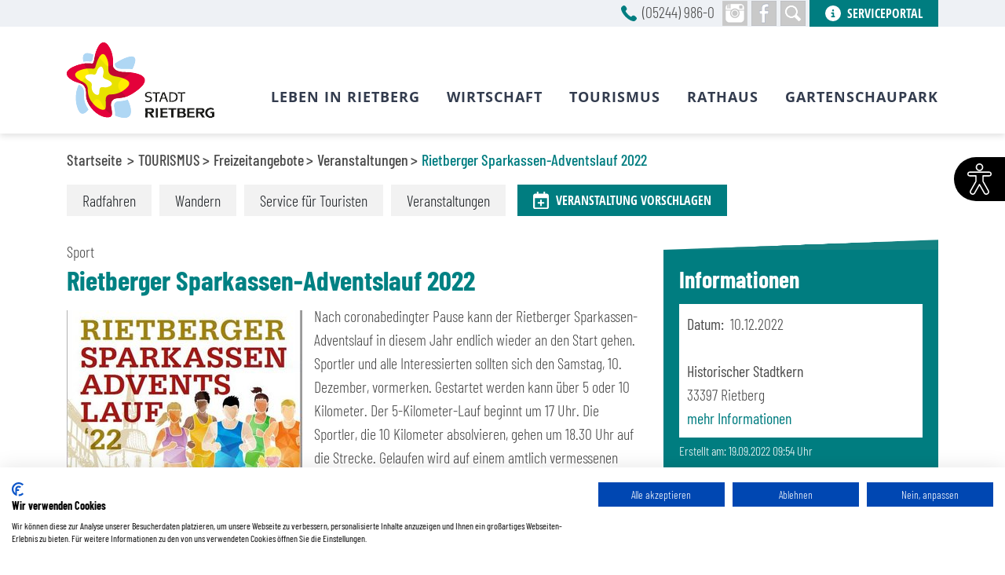

--- FILE ---
content_type: text/html; charset=utf-8
request_url: https://www.rietberg.de/tourismus/freizeitangebote/veranstaltungen/detail/rietberger-sparkassen-adventslauf-2022-1637.html
body_size: 11554
content:
<!DOCTYPE html>
<html lang="de-DE">
<head>
    <meta charset="utf-8">

<!-- 
	***********************************************
	*  Layout and TYPO3 development by cytrus.de  *
	***********************************************

	This website is powered by TYPO3 - inspiring people to share!
	TYPO3 is a free open source Content Management Framework initially created by Kasper Skaarhoj and licensed under GNU/GPL.
	TYPO3 is copyright 1998-2026 of Kasper Skaarhoj. Extensions are copyright of their respective owners.
	Information and contribution at https://typo3.org/
-->

<link rel="icon" href="/_assets/6792f36f6831368ea7d0d9e34b6efacd/StadtRietberg/Images/favicon.ico" type="image/vnd.microsoft.icon">
<title> - Rietberger Sparkassen-Adventslauf 2022</title>
<meta name="generator" content="TYPO3 CMS">
<meta name="viewport" content="width=device-width, initial-scale=1.0">
<meta name="robots" content="noindex,follow">
<meta name="twitter:card" content="summary">
<meta name="format-detection" content="telephone=no">


<link rel="stylesheet" href="/_assets/6792f36f6831368ea7d0d9e34b6efacd/Vendor/bootstrap/css/bootstrap.min.css?1762852888" media="all">
<link rel="stylesheet" href="/_assets/6792f36f6831368ea7d0d9e34b6efacd/Vendor/bootstrap/css/bootstrap-reboot.min.css?1762852888" media="all">
<link rel="stylesheet" href="/_assets/6792f36f6831368ea7d0d9e34b6efacd/Vendor/mmenu/mmenu.css?1762852888" media="all">
<link rel="stylesheet" href="/_assets/6792f36f6831368ea7d0d9e34b6efacd/Vendor/mmenu/extensions/positioning/mmenu.positioning.css?1762852888" media="all">
<link rel="stylesheet" href="/_assets/6792f36f6831368ea7d0d9e34b6efacd/Vendor/mmenu/extensions/fullscreen/mmenu.fullscreen.css?1762852888" media="all">
<link rel="stylesheet" href="/_assets/6792f36f6831368ea7d0d9e34b6efacd/StadtRietberg/CSS/hamburgers.min.css?1762852888" media="all">
<link rel="stylesheet" href="/_assets/6792f36f6831368ea7d0d9e34b6efacd/Vendor/slick/slick.css?1762852888" media="all">
<link rel="stylesheet" href="/_assets/6792f36f6831368ea7d0d9e34b6efacd/Vendor/fancybox/jquery.fancybox.min.css?1762852888" media="all">
<link rel="stylesheet" href="/_assets/6792f36f6831368ea7d0d9e34b6efacd/Vendor/cookieconsent/cookieconsent.min.css?1762852888" media="all">
<link rel="stylesheet" href="/_assets/67871a3eddc03f5408fbe4dee91153db/Libraries/daterangepicker/daterangepicker.css?1762852888" media="all">
<link rel="stylesheet" href="/_assets/6792f36f6831368ea7d0d9e34b6efacd/StadtRietberg/CSS/styles_eventcalendar.css?1768293634" media="all">
<link rel="stylesheet" href="/_assets/6792f36f6831368ea7d0d9e34b6efacd/StadtRietberg/CSS/styles.css?1768293634" media="all">
<link rel="stylesheet" href="/_assets/e799cca3073eabb617dfebf5f7cabc53/StyleSheets/Frontend/suggest.css?1752147538" media="all">


<script>
var TYPO3 = Object.assign(TYPO3 || {}, Object.fromEntries(Object.entries({"lang":{"general.more":"mehr","general.home":"Startseite","general.backtooverview":"zur\u00fcck zur \u00dcbersicht","general.filter":"Filter","news.allnews":"Alle Nachrichten","news.kulturig.allnews":"Alle Neuigkeiten","address.title":"Titel","address.address":"Adresse","address.email":"E-Mail","address.phonemobilefax":"Telefon \/ Mobil \/ Fax","address.phone":"Telefon","address.mobile":"Mobil","address.fax":"Fax","weekdays.short.1":"Mo","weekdays.short.2":"Di","weekdays.short.3":"Mi","weekdays.short.4":"Do","weekdays.short.5":"Fr","weekdays.short.6":"Sa","weekdays.short.7":"So"}}).filter((entry) => !['__proto__', 'prototype', 'constructor'].includes(entry[0]))));

</script>



<script src="https://consent.cookiefirst.com/sites/rietberg.de-82ee59eb-ec57-4d81-9564-ee29a9aceaef/consent.js"></script>        <!-- Matomo -->
        <script type="text/plain" data-cookiefirst-category="advertising">
          var _paq = window._paq || [];
          /* tracker methods like "setCustomDimension" should be called before "trackPageView" */
          _paq.push(['trackPageView']);
          _paq.push(['enableLinkTracking']);
          (function() {
            var u="https://stats.cytrus.de/";
            _paq.push(['setTrackerUrl', u+'matomo.php']);
            _paq.push(['setSiteId', '64']);
            var d=document, g=d.createElement('script'), s=d.getElementsByTagName('script')[0];
            g.type='text/javascript'; g.async=true; g.defer=true; g.src=u+'matomo.js'; s.parentNode.insertBefore(g,s);
          })();
        </script>
        <!-- End Matomo Code -->
<link rel="canonical" href="https://www.rietberg.de/tourismus/freizeitangebote/veranstaltungen/detail/rietberger-sparkassen-adventslauf-2022-1637.html">
</head>
<body class="page-uid-100 page-layout-default stadtrietberg">


<div class="page">
    <header id="header" class="Fixed">
    
        <div class="top-container">
            <div class="container">
                
                        <a href="tel:+4952449860" class="phone">(05244) 986-0</a>
                    
                
                        <a href="https://www.instagram.com/stadt_rietberg/" target="_blank" class="social-instagram"><img alt="Icon: Instagram" src="/_assets/6792f36f6831368ea7d0d9e34b6efacd/StadtRietberg/Images/instagramm-icon.png" width="32" height="32" /></a>
                        <a href="https://www.facebook.com/StadtRietberg/" target="_blank" class="social-facebook"><img alt="Icon: Facebook" src="/_assets/6792f36f6831368ea7d0d9e34b6efacd/StadtRietberg/Images/facebook-icon.png" width="32" height="32" /></a>
                    
                
                        <a href="/webseitensuche.html" class="search-icon"><img alt="Icon: Suche" src="/_assets/6792f36f6831368ea7d0d9e34b6efacd/StadtRietberg/Images/search-icon.png" width="32" height="32" /></a>
                        <a href="https://serviceportal.rietberg.de/" target="_blank" rel="noreferrer" class="serviceportal"><span>SERVICEPORTAL</span></a>
                    
            </div>
        </div>
        <div id="searchPanel">
            <div class="container">
                <form method="get" action="/webseitensuche.html">
                    <div class="headline">WAS SUCHEN SIE?</div>
                    <div class="input-group">
                        <input type="text" name="tx_solr[q]" value="" placeholder="Suchbegriff" class="keyword form-control">
                        <input type="submit" value="suchen" class="submit" />
                    </div>
                </form>
            </div>
        </div>
    
    <div class="container">
        
                <a href="/" class="logo big"><img alt="Logo der Stadt Rietberg" title="zur Startseite" src="/_assets/6792f36f6831368ea7d0d9e34b6efacd/StadtRietberg/Images/logo.png" width="188" height="96" /></a>
                <a href="/" class="logo small"><img alt="mobiles Logo der Stadt Rietberg" title="zur Startseite" src="/_assets/6792f36f6831368ea7d0d9e34b6efacd/StadtRietberg/Images/logo_clean.png" width="100" height="96" /></a>
            
        
        

<nav id="nav-main" rel="">
	<ul class="nav-main-list level-1">
        
		
            
			<li class="main-nav-item">				
                
                
                        <a tabindex="1" href="/leben-in-rietberg.html">LEBEN IN RIETBERG</a>
                    

                
                        
                            <ul class="main-nav-list level-2">
                                
                                    
                                    <li class="main-nav-item">
                                        <a tabindex="2" href="/leben-in-rietberg/bauen-wohnen.html">Bauen & Wohnen</a>
                                        
                                            <ul class="main-nav-list level-3">
                                                
                                                    
                                                    <li class="main-nav-item">
                                                        <a tabindex="3" href="/leben-in-rietberg/baustelle-rathausstrasse.html">Baustelle Rathausstraße</a>
                                                    </li>
                                                
                                                    
                                                    <li class="main-nav-item">
                                                        <a tabindex="4" href="/leben-in-rietberg/bauen-wohnen/baugebiete.html">Baugebiete & Grundstücke</a>
                                                    </li>
                                                
                                                    
                                                    <li class="main-nav-item">
                                                        <a tabindex="5" href="https://www.o-sp.de/rietberg/">Bebauungsplanung</a>
                                                    </li>
                                                
                                                    
                                                    <li class="main-nav-item">
                                                        <a tabindex="6" href="/rathaus/glasfaser-fuer-rietberg-1.html">Glasfaser für Rietberg</a>
                                                    </li>
                                                
                                                    
                                                    <li class="main-nav-item">
                                                        <a tabindex="7" href="/leben-in-rietberg/laermaktionsplanung.html">Lärmaktionsplanung</a>
                                                    </li>
                                                
                                            </ul>
                                        
                                    </li>
                                
                                    
                                    <li class="main-nav-item">
                                        <a tabindex="8" href="/leben-in-rietberg/buergerstiftung.html">Bürgerstiftung</a>
                                        
                                            <ul class="main-nav-list level-3">
                                                
                                                    
                                                    <li class="main-nav-item">
                                                        <a tabindex="9" href="/leben-in-rietberg/adventskalender.html">Adventskalender</a>
                                                    </li>
                                                
                                                    
                                                    <li class="main-nav-item">
                                                        <a tabindex="10" href="/leben-in-rietberg/buergerstiftung/foerderungen-und-beispielprojekte.html">Förderungen und Beispielprojekte</a>
                                                    </li>
                                                
                                                    
                                                    <li class="main-nav-item">
                                                        <a tabindex="11" href="/leben-in-rietberg/buergerstiftung/foerderer-werden.html">Förderer werden</a>
                                                    </li>
                                                
                                                    
                                                    <li class="main-nav-item">
                                                        <a tabindex="12" href="/leben-in-rietberg/buergerstiftung/ehrenamtskarte-nrw.html">Ehrenamtskarte NRW</a>
                                                    </li>
                                                
                                            </ul>
                                        
                                    </li>
                                
                                    
                                    <li class="main-nav-item">
                                        <a tabindex="13" href="/leben-in-rietberg/menschen-in-rietberg.html">Menschen in Rietberg</a>
                                        
                                            <ul class="main-nav-list level-3">
                                                
                                                    
                                                    <li class="main-nav-item">
                                                        <a tabindex="14" href="/leben-in-rietberg/menschen-in-rietberg/kindergaerten-schulen.html">Kindergärten & Schulen</a>
                                                    </li>
                                                
                                                    
                                                    <li class="main-nav-item">
                                                        <a tabindex="15" href="/leben-in-rietberg/menschen-in-rietberg/kinder-jugendarbeit.html">Kinder- & Jugendarbeit</a>
                                                    </li>
                                                
                                                    
                                                    <li class="main-nav-item">
                                                        <a tabindex="16" href="/leben-in-rietberg/menschen-in-rietberg/senioren.html">Senioren</a>
                                                    </li>
                                                
                                                    
                                                    <li class="main-nav-item">
                                                        <a tabindex="17" href="/leben-in-rietberg/wohngeld-beantragen.html">Wohngeld beantragen</a>
                                                    </li>
                                                
                                            </ul>
                                        
                                    </li>
                                
                                    
                                    <li class="main-nav-item">
                                        <a tabindex="18" href="/leben-in-rietberg/stadtportraet.html">Stadtporträt</a>
                                        
                                            <ul class="main-nav-list level-3">
                                                
                                                    
                                                    <li class="main-nav-item">
                                                        <a tabindex="19" href="/leben-in-rietberg/stadtportraet/stadtgeschichte.html">Stadtgeschichte</a>
                                                    </li>
                                                
                                                    
                                                    <li class="main-nav-item">
                                                        <a tabindex="20" href="/leben-in-rietberg/stadtportraet/rietberg-in-zahlen.html">Rietberg in Zahlen</a>
                                                    </li>
                                                
                                                    
                                                    <li class="main-nav-item">
                                                        <a tabindex="21" href="/leben-in-rietberg/stadtportraet/partnerschaften.html">Partnerschaften</a>
                                                    </li>
                                                
                                                    
                                                    <li class="main-nav-item">
                                                        <a tabindex="22" href="/leben-in-rietberg/stadtportraet/ortsteile.html">Ortsteile</a>
                                                    </li>
                                                
                                                    
                                                    <li class="main-nav-item">
                                                        <a tabindex="23" href="/leben-in-rietberg/stadtportraet/historischer-stadtkern.html">Historischer Stadtkern</a>
                                                    </li>
                                                
                                            </ul>
                                        
                                    </li>
                                
                                    
                                    <li class="main-nav-item">
                                        <a tabindex="24" href="/leben-in-rietberg/kreisfamilienzentrum.html">Kreisfamilienzentrum</a>
                                        
                                            <ul class="main-nav-list level-3">
                                                
                                                    
                                                    <li class="main-nav-item">
                                                        <a tabindex="25" href="/leben-in-rietberg/kreisfamilienzentrum/projekte.html">Projekte</a>
                                                    </li>
                                                
                                                    
                                                    <li class="main-nav-item">
                                                        <a tabindex="26" href="/leben-in-rietberg/kreisfamilienzentrum/lokale-buendnisse-fuer-familie.html">Lokale Bündnisse für Familie</a>
                                                    </li>
                                                
                                                    
                                                    <li class="main-nav-item">
                                                        <a tabindex="27" href="/leben-in-rietberg/kreisfamilienzentrum/hilfe-fuer-migranten.html">Hilfe für Migranten</a>
                                                    </li>
                                                
                                            </ul>
                                        
                                    </li>
                                
                                    
                                    <li class="main-nav-item">
                                        <a tabindex="28" href="/leben-in-rietberg/sport-freizeit.html">Sport & Freizeit</a>
                                        
                                            <ul class="main-nav-list level-3">
                                                
                                                    
                                                    <li class="main-nav-item">
                                                        <a tabindex="29" href="/leben-in-rietberg/sport-freizeit/freibad.html">Freibad</a>
                                                    </li>
                                                
                                                    
                                                    <li class="main-nav-item">
                                                        <a tabindex="30" href="/leben-in-rietberg/sport-freizeit/hallenbad.html">Hallenbad</a>
                                                    </li>
                                                
                                                    
                                                    <li class="main-nav-item">
                                                        <a tabindex="31" href="/leben-in-rietberg/sport-freizeit/vereine-organisationen.html">Vereine & Organisationen</a>
                                                    </li>
                                                
                                                    
                                                    <li class="main-nav-item">
                                                        <a tabindex="32" href="/leben-in-rietberg/sporthallen-belegungsplaene.html">Sporthallen-Belegungspläne</a>
                                                    </li>
                                                
                                            </ul>
                                        
                                    </li>
                                
                                    
                                    <li class="main-nav-item column3-last-row column2-last-row">
                                        <a tabindex="33" href="/leben-in-rietberg/stadtbibliothek.html">Stadtbibliothek</a>
                                        
                                            <ul class="main-nav-list level-3">
                                                
                                                    
                                                    <li class="main-nav-item">
                                                        <a tabindex="34" href="/leben-in-rietberg/stadtbibliothek/fuer-kindergaerten-schulen.html">für Kindergärten & Schulen</a>
                                                    </li>
                                                
                                                    
                                                    <li class="main-nav-item">
                                                        <a tabindex="35" href="/leben-in-rietberg/stadtbibliothek/fuer-kinder-jugendliche.html">für Kinder & Jugendliche</a>
                                                    </li>
                                                
                                                    
                                                    <li class="main-nav-item">
                                                        <a tabindex="36" href="/leben-in-rietberg/stadtbibliothek/fuer-erwachsene.html">für Erwachsene</a>
                                                    </li>
                                                
                                            </ul>
                                        
                                    </li>
                                
                                    
                                    <li class="main-nav-item column3-last-row column3-last-element-not-end column2-last-row">
                                        <a tabindex="37" href="/mobilitaet.html">Mobilität</a>
                                        
                                    </li>
                                
                            </ul>
                                                
                    
			</li>
		
            
			<li class="main-nav-item">				
                
                
                        <a tabindex="38" href="/wirtschaft.html">WIRTSCHAFT</a>
                    

                
                        
                            <ul class="main-nav-list level-2">
                                
                                    
                                    <li class="main-nav-item">
                                        <a tabindex="39" href="/wirtschaft/einkaufen-in-rietberg.html">Einkaufen in Rietberg</a>
                                        
                                            <ul class="main-nav-list level-3">
                                                
                                                    
                                                    <li class="main-nav-item">
                                                        <a tabindex="40" target="_blank" href="https://www.stadtmarketing-rietberg.de/gutscheine/neuer-gutschein-sternschnuppe.html">Gutschein "Sternschnuppe"</a>
                                                    </li>
                                                
                                                    
                                                    <li class="main-nav-item">
                                                        <a tabindex="41" href="/wirtschaft/einkaufen-in-rietberg/wochenmarkt.html">Wochenmarkt</a>
                                                    </li>
                                                
                                                    
                                                    <li class="main-nav-item">
                                                        <a tabindex="42" href="/wirtschaft/einkaufen-in-rietberg/regional-geniessen.html">Direktvermarkter</a>
                                                    </li>
                                                
                                                    
                                                    <li class="main-nav-item">
                                                        <a tabindex="43" href="/wirtschaft/einkaufen-in-rietberg/einzelhandelskonzept.html">Einzelhandelskonzept</a>
                                                    </li>
                                                
                                            </ul>
                                        
                                    </li>
                                
                                    
                                    <li class="main-nav-item">
                                        <a tabindex="44" href="/wirtschaft/gewerbeflaechen.html">Gewerbeflächen</a>
                                        
                                    </li>
                                
                                    
                                    <li class="main-nav-item">
                                        <a tabindex="45" href="/regioboard.html">Wirtschaftsdaten</a>
                                        
                                    </li>
                                
                                    
                                    <li class="main-nav-item">
                                        <a tabindex="46" href="/wirtschaft/wirtschaftsfoerderung.html">Wirtschaftsförderung</a>
                                        
                                            <ul class="main-nav-list level-3">
                                                
                                                    
                                                    <li class="main-nav-item">
                                                        <a tabindex="47" href="/wirtschaft/wirtschaftsfoerderung/programme-und-initiativen.html">Programme und Initiativen</a>
                                                    </li>
                                                
                                                    
                                                    <li class="main-nav-item">
                                                        <a tabindex="48" href="/aerztliche-versorgung.html">Förderprogramm Ärztliche Versorgung</a>
                                                    </li>
                                                
                                            </ul>
                                        
                                    </li>
                                
                                    
                                    <li class="main-nav-item column4-last-row">
                                        <a tabindex="49" target="_blank" href="https://www.stadtmarketing-rietberg.de/">Stadtmarketing GmbH</a>
                                        
                                    </li>
                                
                                    
                                    <li class="main-nav-item column4-last-row">
                                        <a tabindex="50" href="/wirtschaft/berufe-messe.html">Berufe-Messe</a>
                                        
                                    </li>
                                
                                    
                                    <li class="main-nav-item column4-last-row column4-last-element-not-end column3-last-row column3-last-element-not-end column2-last-row column2-last-element-not-end">
                                        <a tabindex="51" href="/wirtschaft/branchenverzeichnis.html">Branchenverzeichnis</a>
                                        
                                    </li>
                                
                            </ul>
                                                
                    
			</li>
		
            
			<li class="main-nav-item active">				
                
                
                        <a tabindex="52" href="/tourismus.html">TOURISMUS</a>
                    

                
                        
                            <ul class="main-nav-list level-2">
                                
                                    
                                    <li class="main-nav-item">
                                        <a tabindex="53" href="/tourismus/anfahrt-kontaktinfos.html">Anfahrt & Kontaktinfos</a>
                                        
                                            <ul class="main-nav-list level-3">
                                                
                                                    
                                                    <li class="main-nav-item">
                                                        <a tabindex="54" href="/tourismus/anfahrt-kontaktinfos/parken.html">Parken</a>
                                                    </li>
                                                
                                                    
                                                    <li class="main-nav-item">
                                                        <a tabindex="55" href="/tourismus/anfahrt-kontaktinfos/veranstaltungsorte.html">Veranstaltungsorte</a>
                                                    </li>
                                                
                                            </ul>
                                        
                                    </li>
                                
                                    
                                    <li class="main-nav-item active">
                                        <a tabindex="56" href="/tourismus/freizeitangebote.html">Freizeitangebote</a>
                                        
                                            <ul class="main-nav-list level-3">
                                                
                                                    
                                                    <li class="main-nav-item">
                                                        <a tabindex="57" href="/tourismus/freizeitangebote/radfahren.html">Radfahren</a>
                                                    </li>
                                                
                                                    
                                                    <li class="main-nav-item">
                                                        <a tabindex="58" href="/tourismus/freizeitangebote/wandern.html">Wandern</a>
                                                    </li>
                                                
                                                    
                                                    <li class="main-nav-item">
                                                        <a tabindex="59" href="/tourismus/freizeitangebote/service-fuer-touristen.html">Service für Touristen</a>
                                                    </li>
                                                
                                                    
                                                    <li class="main-nav-item active">
                                                        <a tabindex="60" href="/tourismus/freizeitangebote/veranstaltungen/uebersicht.html">Veranstaltungen</a>
                                                    </li>
                                                
                                                    
                                                    <li class="main-nav-item">
                                                        <a tabindex="61" href="/tourismus/freizeitangebote/veranstaltung-vorschlagen.html">Veranstaltung vorschlagen</a>
                                                    </li>
                                                
                                            </ul>
                                        
                                    </li>
                                
                                    
                                    <li class="main-nav-item">
                                        <a tabindex="62" href="/tourismus/speisen-schlafen.html">Speisen & Schlafen</a>
                                        
                                            <ul class="main-nav-list level-3">
                                                
                                                    
                                                    <li class="main-nav-item">
                                                        <a tabindex="63" href="/tourismus/speisen-schlafen/gastronomie.html">Gastronomie</a>
                                                    </li>
                                                
                                                    
                                                    <li class="main-nav-item">
                                                        <a tabindex="64" href="/tourismus/speisen-schlafen/unterkuenfte.html">Unterkünfte</a>
                                                    </li>
                                                
                                            </ul>
                                        
                                    </li>
                                
                                    
                                    <li class="main-nav-item">
                                        <a tabindex="65" href="/tourismus/sehenswuerdigkeiten.html">Sehenswürdigkeiten</a>
                                        
                                            <ul class="main-nav-list level-3">
                                                
                                                    
                                                    <li class="main-nav-item">
                                                        <a tabindex="66" href="/tourismus/sehenswuerdigkeiten/architektur-kirchen.html">Architektur & Kirchen</a>
                                                    </li>
                                                
                                                    
                                                    <li class="main-nav-item">
                                                        <a tabindex="67" href="/tourismus/sehenswuerdigkeiten/natur.html">Natur</a>
                                                    </li>
                                                
                                                    
                                                    <li class="main-nav-item">
                                                        <a tabindex="68" href="/tourismus/sehenswuerdigkeiten/heimat-muehlen.html">Heimat & Mühlen</a>
                                                    </li>
                                                
                                                    
                                                    <li class="main-nav-item">
                                                        <a tabindex="69" href="/tourismus/sehenswuerdigkeiten/hoefe-handwerk.html">Höfe & Handwerk</a>
                                                    </li>
                                                
                                                    
                                                    <li class="main-nav-item">
                                                        <a tabindex="70" href="/tourismus/sehenswuerdigkeiten/gaerten-parks.html">Gärten & Parks</a>
                                                    </li>
                                                
                                                    
                                                    <li class="main-nav-item">
                                                        <a tabindex="71" href="/tourismus/sehenswuerdigkeiten/kunst-museen.html">Kunst & Museen</a>
                                                    </li>
                                                
                                            </ul>
                                        
                                    </li>
                                
                                    
                                    <li class="main-nav-item">
                                        <a tabindex="72" href="/tourismus/museum-skulpturenpark.html">Museum & Skulpturenpark</a>
                                        
                                    </li>
                                
                                    
                                    <li class="main-nav-item">
                                        <a tabindex="73" target="_blank" href="https://www.stadtmarketing-rietberg.de/tourismus/touristikinformation.html">Touristikinformation</a>
                                        
                                            <ul class="main-nav-list level-3">
                                                
                                                    
                                                    <li class="main-nav-item">
                                                        <a tabindex="74" href="/tourismus/stadt-themenfuehrungen.html">Stadt- & Themenführungen</a>
                                                    </li>
                                                
                                            </ul>
                                        
                                    </li>
                                
                                    
                                    <li class="main-nav-item column3-last-row column2-last-row">
                                        <a tabindex="75" href="/tourismus/karneval-kirmes-co.html">Karneval, Kirmes & Co.</a>
                                        
                                    </li>
                                
                                    
                                    <li class="main-nav-item column3-last-row column3-last-element-not-end column2-last-row">
                                        <a tabindex="76" href="/tourismus/prospektanfrage.html">Prospektanfrage</a>
                                        
                                    </li>
                                
                            </ul>
                                                
                    
			</li>
		
            
			<li class="main-nav-item">				
                
                
                        <a tabindex="77" href="/rathaus.html">RATHAUS</a>
                    

                
                        
                            <ul class="main-nav-list level-2">
                                
                                    
                                    <li class="main-nav-item">
                                        <a tabindex="78" href="/rathaus/aktuelles.html">Aktuelles</a>
                                        
                                            <ul class="main-nav-list level-3">
                                                
                                                    
                                                    <li class="main-nav-item">
                                                        <a tabindex="79" href="https://rietberg.ratsinfomanagement.net/amtsblatt/">Amtsblatt</a>
                                                    </li>
                                                
                                                    
                                                    <li class="main-nav-item">
                                                        <a tabindex="80" href="/rathaus/aktuelles/pressemitteilungen.html">Pressemitteilungen</a>
                                                    </li>
                                                
                                                    
                                                    <li class="main-nav-item">
                                                        <a tabindex="81" href="/rathaus/aktuelles/hilfe-fuer-fluechtlinge.html">Hilfe für Flüchtlinge</a>
                                                    </li>
                                                
                                                    
                                                    <li class="main-nav-item">
                                                        <a tabindex="82" href="/rathaus/aktuelles/informationen-zur-katastrophenschutz-vorsorge.html">Informationen zur Katastrophenschutz-Vorsorge</a>
                                                    </li>
                                                
                                            </ul>
                                        
                                    </li>
                                
                                    
                                    <li class="main-nav-item">
                                        <a tabindex="83" href="/rathaus/abfallentsorgung.html">Abfallentsorgung</a>
                                        
                                            <ul class="main-nav-list level-3">
                                                
                                                    
                                                    <li class="main-nav-item">
                                                        <a tabindex="84" href="/rathaus/abfallentsorgung/wohin-mit-welchem-abfall.html">Wohin mit welchem Abfall?</a>
                                                    </li>
                                                
                                                    
                                                    <li class="main-nav-item">
                                                        <a tabindex="85" href="/rathaus/abfallentsorgung/elektro-schrott.html">Elektro-Schrott</a>
                                                    </li>
                                                
                                                    
                                                    <li class="main-nav-item">
                                                        <a tabindex="86" href="/rathaus/abfallentsorgung/muelltonnen-und-gelbe-saecke.html">Mülltonnen & Abfallbehälter</a>
                                                    </li>
                                                
                                                    
                                                    <li class="main-nav-item">
                                                        <a tabindex="87" href="/rathaus/abfallentsorgung/schadstoffe.html">Schadstoffe</a>
                                                    </li>
                                                
                                            </ul>
                                        
                                    </li>
                                
                                    
                                    <li class="main-nav-item">
                                        <a tabindex="88" href="/rathaus/buergerservice.html">Bürgerservice</a>
                                        
                                            <ul class="main-nav-list level-3">
                                                
                                                    
                                                    <li class="main-nav-item">
                                                        <a tabindex="89" href="/rathaus/buergerservice/buergerbuero.html">Bürgerbüro</a>
                                                    </li>
                                                
                                                    
                                                    <li class="main-nav-item">
                                                        <a tabindex="90" href="/rathaus/buergerservice/standesamt.html">Standesamt</a>
                                                    </li>
                                                
                                                    
                                                    <li class="main-nav-item">
                                                        <a tabindex="91" href="/rathaus/buergerservice/buergerbeteiligung.html">Bürgerbeteiligung</a>
                                                    </li>
                                                
                                                    
                                                    <li class="main-nav-item">
                                                        <a tabindex="92" target="_blank" href="https://bauantraege.rietberg.de/" rel="noreferrer">Bauanträge online</a>
                                                    </li>
                                                
                                                    
                                                    <li class="main-nav-item">
                                                        <a tabindex="93" href="/rathaus/buergerservice/formularservice.html">Verwaltungsformulare</a>
                                                    </li>
                                                
                                            </ul>
                                        
                                    </li>
                                
                                    
                                    <li class="main-nav-item">
                                        <a tabindex="94" target="_blank" href="https://serviceportal.rietberg.de/" rel="noreferrer">Serviceportal</a>
                                        
                                            <ul class="main-nav-list level-3">
                                                
                                                    
                                                    <li class="main-nav-item">
                                                        <a tabindex="95" target="_blank" href="https://serviceportal.rietberg.de/dienste-a-z" rel="noreferrer">Dienstleistungen A-Z</a>
                                                    </li>
                                                
                                                    
                                                    <li class="main-nav-item">
                                                        <a tabindex="96" target="_blank" href="https://beteiligung.nrw.de/portal/rietberg/beteiligung/themen/1001710" rel="noreferrer">Mängel melden</a>
                                                    </li>
                                                
                                                    
                                                    <li class="main-nav-item">
                                                        <a tabindex="97" target="_blank" href="https://termine.rietberg.de/" rel="noreferrer">Termin vereinbaren</a>
                                                    </li>
                                                
                                                    
                                                    <li class="main-nav-item">
                                                        <a tabindex="98" target="_blank" href="https://serviceportal.rietberg.de/details/-/vr-bis-detail/dienstleistung/563240/show" rel="noreferrer">Rückruf anfordern</a>
                                                    </li>
                                                
                                            </ul>
                                        
                                    </li>
                                
                                    
                                    <li class="main-nav-item">
                                        <a tabindex="99" href="/rathaus/oeffentliche-vergaben.html">Öffentliche Vergaben</a>
                                        
                                    </li>
                                
                                    
                                    <li class="main-nav-item">
                                        <a tabindex="100" href="/rathaus/klimaschutz-energie.html">Klimaschutz & Energie</a>
                                        
                                            <ul class="main-nav-list level-3">
                                                
                                                    
                                                    <li class="main-nav-item">
                                                        <a tabindex="101" href="/rathaus/klimaschutz-energie/foerderprogramme.html">Förderprogramme</a>
                                                    </li>
                                                
                                                    
                                                    <li class="main-nav-item">
                                                        <a tabindex="102" href="/rathaus/klimaschutz-energie/projekte-klimaschutz.html">Klimaschutz</a>
                                                    </li>
                                                
                                                    
                                                    <li class="main-nav-item">
                                                        <a tabindex="103" href="/rathaus/klimaanpassung.html">Klimaanpassung</a>
                                                    </li>
                                                
                                                    
                                                    <li class="main-nav-item">
                                                        <a tabindex="104" href="/rathaus/klimaschutz-energie/klimabeirat.html">Klimabeirat</a>
                                                    </li>
                                                
                                                    
                                                    <li class="main-nav-item">
                                                        <a tabindex="105" href="/rathaus/klimaschutz-energie/energie.html">Energie</a>
                                                    </li>
                                                
                                                    
                                                    <li class="main-nav-item">
                                                        <a tabindex="106" href="/rathaus/windenergie-in-rietberg.html">Windenergie in Rietberg</a>
                                                    </li>
                                                
                                                    
                                                    <li class="main-nav-item">
                                                        <a tabindex="107" href="/rathaus/klimaschutz-energie/buergerbaeume.html">Bürgerbäume</a>
                                                    </li>
                                                
                                            </ul>
                                        
                                    </li>
                                
                                    
                                    <li class="main-nav-item column3-last-row column2-last-row">
                                        <a tabindex="108" href="/rathaus/politik.html">Politik</a>
                                        
                                            <ul class="main-nav-list level-3">
                                                
                                                    
                                                    <li class="main-nav-item">
                                                        <a tabindex="109" href="/rathaus/politik/buergermeister.html">Bürgermeister</a>
                                                    </li>
                                                
                                                    
                                                    <li class="main-nav-item">
                                                        <a tabindex="110" target="_blank" href="https://rietberg.ratsinfomanagement.net/" rel="noreferrer">Rats- & Bürgerinfodienst</a>
                                                    </li>
                                                
                                                    
                                                    <li class="main-nav-item">
                                                        <a tabindex="111" href="/rathaus/politik/finanzen.html">Finanzen</a>
                                                    </li>
                                                
                                                    
                                                    <li class="main-nav-item">
                                                        <a tabindex="112" href="/rathaus/politik/ortsrechtsammlung.html">Ortsrechtsammlung</a>
                                                    </li>
                                                
                                            </ul>
                                        
                                    </li>
                                
                                    
                                    <li class="main-nav-item column3-last-row column3-last-element-not-end column2-last-row">
                                        <a tabindex="113" href="/rathaus/stadtverwaltung.html">Stadtverwaltung</a>
                                        
                                            <ul class="main-nav-list level-3">
                                                
                                                    
                                                    <li class="main-nav-item">
                                                        <a tabindex="114" href="/rathaus/stadtverwaltung/ausbildungsangebote.html">Ausbildungsangebote</a>
                                                    </li>
                                                
                                                    
                                                    <li class="main-nav-item">
                                                        <a tabindex="115" href="/rathaus/stadtverwaltung/oeffnungszeiten.html">Öffnungszeiten</a>
                                                    </li>
                                                
                                                    
                                                    <li class="main-nav-item">
                                                        <a tabindex="116" href="/rathaus/stadtverwaltung/friedhoefe-bestattungen.html">Friedhöfe & Bestattungen</a>
                                                    </li>
                                                
                                                    
                                                    <li class="main-nav-item">
                                                        <a tabindex="117" href="/rathaus/stadtverwaltung/pressestelle.html">Pressestelle</a>
                                                    </li>
                                                
                                                    
                                                    <li class="main-nav-item">
                                                        <a tabindex="118" href="/rathaus/stadtverwaltung/schlichtungsstelle.html">Schlichtungsstelle</a>
                                                    </li>
                                                
                                                    
                                                    <li class="main-nav-item">
                                                        <a tabindex="119" href="/rathaus/stadtverwaltung/gleichstellungsstelle.html">Gleichstellungsstelle</a>
                                                    </li>
                                                
                                                    
                                                    <li class="main-nav-item">
                                                        <a tabindex="120" href="/rathaus/stadtverwaltung/stadtarchiv.html">Stadtarchiv</a>
                                                    </li>
                                                
                                                    
                                                    <li class="main-nav-item">
                                                        <a tabindex="121" href="/rathaus/stadtverwaltung/stellenangebote.html">Stellenangebote</a>
                                                    </li>
                                                
                                            </ul>
                                        
                                    </li>
                                
                            </ul>
                                                
                    
			</li>
		
            
			<li class="main-nav-item">				
                
                
                        <a tabindex="122" target="_blank" href="https://www.gartenschaupark-rietberg.de">GARTENSCHAUPARK</a>
                    

                
                                                
                    
			</li>
		
	</ul>
</nav>
        
        <button class="hamburger hamburger--collapse mobile-nav-trigger" type="button">
            <span class="hamburger-box">
                <span class="hamburger-inner"></span>
            </span>
        </button>
    </div>
</header>


    
    
        

<nav class="breadcrumb" id="breadcrumb">
    <div class="container">
        
        
        
        <ul>
            <li>
                <a href="/index.html">Startseite</a>
            </li>
            
                
                        <li><a href="/tourismus.html" target="">TOURISMUS</a></li>
                    
            
                
                        <li><a href="/tourismus/freizeitangebote.html" target="">Freizeitangebote</a></li>
                    
            
                
                        <li><a href="/tourismus/freizeitangebote/veranstaltungen/uebersicht.html" target="">Veranstaltungen</a></li>
                    
            
                
                        
                                <li>
                                    Rietberger Sparkassen-Adventslauf 2022
                                </li>
                            
                    
            
        </ul>
    </div>
</nav>
    
    
    <nav class="third-level-nav" id="third-level-nav">
        <div class="container">
            <ul>
                
                    <li class="">
                        <a href="/tourismus/freizeitangebote/radfahren.html" target="">Radfahren</a>
                    </li>
                
                    <li class="">
                        <a href="/tourismus/freizeitangebote/wandern.html" target="">Wandern</a>
                    </li>
                
                    <li class="">
                        <a href="/tourismus/freizeitangebote/service-fuer-touristen.html" target="">Service für Touristen</a>
                    </li>
                
                    <li class=" active">
                        <a href="/tourismus/freizeitangebote/veranstaltungen/uebersicht.html" target="">Veranstaltungen</a>
                    </li>
                
                    <li class="">
                        <a href="/tourismus/freizeitangebote/veranstaltung-vorschlagen.html" class="suggest-events hide"><span>VERANSTALTUNG VORSCHLAGEN</span></a>
                    </li>
                
            </ul>
        </div>
    </nav>

    <div id="body">
        <!--TYPO3SEARCH_begin-->
        
<div class="mask-container default-fluid-style ctype-cyteventcalendar_calendardetail frame-ctype-default frame-ctype-cyteventcalendar_calendardetail"><section class="default cyt-eventcalendar-detail"><div class="container"><div class="row grid-8x-4x" itemscope itemtype="http://schema.org/Event"><div class="col-lg-8 col-sm-12"><div class="cyt-eventcalendar-detail-item-category"><span>Sport</span></div><h1 class="cyt-eventcalendar-detail-item-title" itemprop="name">
                                
                                Rietberger Sparkassen-Adventslauf 2022
                            </h1><div class="cyt-eventcalendar-detail-item-image" style="background-image: url(/fileadmin/_processed_/c/d/csm_Adventslauf_Plakat2022_71d54403fb.jpg)"><img itemprop="photo" src="/fileadmin/_processed_/c/d/csm_Adventslauf_Plakat2022_6759073505.jpg" width="300" height="418" alt="" /></div><div class="cyt-eventcalendar-detail-item-description" itemprop="description"><p>Nach coronabedingter Pause kann der Rietberger Sparkassen-Adventslauf in diesem Jahr endlich wieder an den Start gehen. Sportler und alle Interessierten sollten sich den Samstag, 10. Dezember, vormerken. Gestartet werden kann über 5 oder 10 Kilometer. Der 5-Kilometer-Lauf beginnt um 17 Uhr. Die Sportler, die 10 Kilometer absolvieren, gehen um 18.30 Uhr auf die Strecke. Gelaufen wird auf einem amtlich vermessenen Rundkurs, Start ist an der Rathausstraße, Ziel am Rietberger Rathaus. Die Siegerehrungen erfolgen auf der Bühne des Adventsmarktes.</p><p>Alles Wissenswerte und Infos zur Anmeldung gibt es auch direkt auf der Internetseite des Veranstalters TuS Viktoria Rietberg unter <a href="http://www.viktoria-rietberg.de" target="_blank" rel="noreferrer">www.viktoria-rietberg.de</a>. Der Lauf findet mit freundlicher Unterstüzung der Stadtmarketing Rietberg GmbH statt.</p></div><a href="javascript:window.history.back();" class="back-link">
                                zurück
                            </a></div><div class="col-lg-4 col-sm-12"><div class="cyt-eventcalendar-detail-item-startdate" itemprop="startDate" content="2022-12-10T01:00"><div class="mask-container mask-greenbox"><div class="top"><img src="/_assets/6792f36f6831368ea7d0d9e34b6efacd/StadtRietberg/Images/green-box-top.png" width="1344" height="49" alt="" /></div><div class="box"><div class="header"><span class="headline">Informationen</span></div><div class="text"><table cellpadding="0" cellspacing="0" border="0"><tr><td valign="top"><b>Datum:</b>&nbsp;&nbsp;</td><td valign="top">10.12.2022</td></tr></table><br /><div class="cyt-eventcalendar-detail-item-location" itemprop="location" itemscope itemtype="http://schema.org/Place"><b itemprop="name">Historischer Stadtkern</b><div class="cyt-eventcalendar-detail-item-location-address" itemprop="address" itemscope itemtype="http://schema.org/PostalAddress"><div class="address"></div><div class="zip-city"><span itemprop="postalCode">33397</span><span itemprop="addressLocality">&nbsp;Rietberg</span></div></div><a href="/tourismus/freizeitangebote/veranstaltungen/veranstaltungsort/historischer-stadtkern.html">mehr Informationen</a></div></div><p class="additionalInfo" style="margin-top: 5px;">Erstellt am: 19.09.2022 09:54 Uhr</p><p class="additionalInfo">Änderungen vorbehalten. Verantwortlich für die Inhalte und deren Richtigkeit ist jeweils der Veranstalter.</p></div><div class="bottom"><img src="/_assets/6792f36f6831368ea7d0d9e34b6efacd/StadtRietberg/Images/green-box-bottom.png" width="1344" height="49" alt="" /></div></div></div></div></div></div></section></div>


        <!--TYPO3SEARCH_end-->
    </div>
    
            <aside id="accessibility-menu" aria-label="Barrierefreiheitseinstellungen">
    <div class="icon">
        <svg xmlns="http://www.w3.org/2000/svg" viewBox="0 0 30 38.06"  alt="Icon: Barrierefreiheit"><path fill="#ffffff" d="m15,9.3c2.57,0,4.66-2.09,4.66-4.65S17.57,0,15,0s-4.65,2.09-4.65,4.65,2.09,4.65,4.65,4.65h0Zm0-7.76c1.72,0,3.11,1.39,3.11,3.11s-1.39,3.11-3.11,3.11-3.11-1.39-3.11-3.11,1.4-3.11,3.11-3.11h0Zm12.03,14.31c1.95,0,2.97-1.51,2.97-3s-1.02-3-2.97-3H2.98c-1.96,0-2.98,1.51-2.98,3s1.02,3,2.98,3h6.97v5.56l-6.48,11.22c-.66,1.15-.69,2.43-.07,3.5.67,1.16,1.97,1.91,3.31,1.91,1.25,0,2.34-.66,3-1.81l5.29-9.16,5.29,9.16c.66,1.15,1.76,1.81,3,1.81,1.34,0,2.64-.75,3.31-1.91.62-1.08.6-2.35-.06-3.5l-6.48-11.23v-5.56h6.97Zm-8.41,6.15l6.58,11.41c.49.86.31,1.54.07,1.96-.4.68-1.19,1.14-1.98,1.14-.48,0-1.17-.18-1.66-1.04l-5.96-10.32c-.28-.48-1.06-.48-1.34,0l-5.95,10.32c-.5.86-1.18,1.04-1.67,1.04-.78,0-1.58-.46-1.97-1.14-.24-.42-.43-1.1.07-1.96l6.58-11.41c.07-.12.1-.25.1-.38v-6.54c0-.43-.34-.77-.77-.77H2.98c-1.06,0-1.43-.79-1.43-1.46s.37-1.46,1.43-1.46h24.05c1.05,0,1.43.79,1.43,1.46s-.38,1.46-1.43,1.46h-7.75c-.42,0-.77.34-.77.77v6.54c0,.13.04.27.11.38h0Z" style="fill:#fff;"></path></svg>
    </div>
    <ul>
        <li>
            <span class="text-increase">
                <svg xmlns="http://www.w3.org/2000/svg" viewBox="0 0 623.57 621.16" alt="Icon: Vergrößern"><path fill="#ffffff" d="m300,133.33h-66.67v100h-100v66.67h100v100h66.67v-100h100v-66.67h-100v-100Z"></path><path fill="#ffffff" d="m266.67,0C119.63,0,0,119.63,0,266.67s119.63,266.67,266.67,266.67c59.17-.01,116.63-19.82,163.23-56.27l146.53,146.53,47.13-47.13-146.53-146.53c36.47-46.61,56.29-104.09,56.3-163.27C533.33,119.63,413.7,0,266.67,0Zm0,466.67c-110.3,0-200-89.7-200-200s89.7-200,200-200,200,89.7,200,200-89.7,200-200,200Z"></path></svg>
                Text vergrößern
            </span>
        </li>
        <li>
            <span class="text-decrease">
                <svg xmlns="http://www.w3.org/2000/svg" viewBox="0 0 623.57 623.6" alt="Icon: Verkleinern"><path fill="#ffffff" d="m133.33,233.33h266.67v66.67H133.33v-66.67Z"></path><path fill="#ffffff" d="m266.67,533.33c59.17-.01,116.63-19.82,163.23-56.27l146.53,146.53,47.13-47.13-146.53-146.53c36.47-46.61,56.29-104.09,56.3-163.27C533.33,119.63,413.7,0,266.67,0S0,119.63,0,266.67s119.63,266.67,266.67,266.67Zm0-466.67c110.3,0,200,89.7,200,200s-89.7,200-200,200-200-89.7-200-200,89.7-200,200-200Z"></path></svg>
                Text verkleinern
            </span>
        </li>
        <li id="set-contrast">
            <span class="set-contrast">
                <svg xmlns="http://www.w3.org/2000/svg" viewBox="0 0 666.67 666.67"  alt="Icon: Kontrast"><path fill="#ffffff" d="m333.33,666.67c183.8,0,333.33-149.53,333.33-333.33S517.13,0,333.33,0,0,149.53,0,333.33s149.53,333.33,333.33,333.33Zm0-600c147.03,0,266.67,119.63,266.67,266.67s-119.63,266.67-266.67,266.67S66.67,480.37,66.67,333.33,186.3,66.67,333.33,66.67Z"></path><path fill="#ffffff" d="m566.67,333.33c0-128.87-104.47-233.33-233.33-233.33v466.67c128.87,0,233.33-104.47,233.33-233.33Z"></path></svg>
                Kontrast erhöhen
            </span>
        </li>
        <li id="remove-contrast" class="d-none">
            <span class="remove-contrast">
                <svg style="transform: rotate(180deg)" xmlns="http://www.w3.org/2000/svg" viewBox="0 0 666.67 666.67"  alt="Icon: Kontrast invertiert"><path fill="#ffffff" d="m333.33,666.67c183.8,0,333.33-149.53,333.33-333.33S517.13,0,333.33,0,0,149.53,0,333.33s149.53,333.33,333.33,333.33Zm0-600c147.03,0,266.67,119.63,266.67,266.67s-119.63,266.67-266.67,266.67S66.67,480.37,66.67,333.33,186.3,66.67,333.33,66.67Z"></path><path fill="#ffffff" d="m566.67,333.33c0-128.87-104.47-233.33-233.33-233.33v466.67c128.87,0,233.33-104.47,233.33-233.33Z"></path></svg>
                Kontrast reduzieren
            </span>
        </li>

        <li id="set-nightmode">
            <span class="set-nightmode">
                <svg xmlns="http://www.w3.org/2000/svg" viewBox="0 0 384 512"  alt="Icon: Nachtmodus"><!--!Font Awesome Free 6.7.2 by @fontawesome - https://fontawesome.com License - https://fontawesome.com/license/free Copyright 2025 Fonticons, Inc.--><path fill="#ffffff" d="M223.5 32C100 32 0 132.3 0 256S100 480 223.5 480c60.6 0 115.5-24.2 155.8-63.4c5-4.9 6.3-12.5 3.1-18.7s-10.1-9.7-17-8.5c-9.8 1.7-19.8 2.6-30.1 2.6c-96.9 0-175.5-78.8-175.5-176c0-65.8 36-123.1 89.3-153.3c6.1-3.5 9.2-10.5 7.7-17.3s-7.3-11.9-14.3-12.5c-6.3-.5-12.6-.8-19-.8z"/></svg>
                Nachtmodus
            </span>
        </li>
        <li id="remove-nightmode" class="d-none">
            <span class="remove-nightmode">
                <svg xmlns="http://www.w3.org/2000/svg" viewBox="0 0 512 512" alt="Icon: Tagmodus"><!--!Font Awesome Free 6.7.2 by @fontawesome - https://fontawesome.com License - https://fontawesome.com/license/free Copyright 2025 Fonticons, Inc.--><path fill="#ffffff" d="M375.7 19.7c-1.5-8-6.9-14.7-14.4-17.8s-16.1-2.2-22.8 2.4L256 61.1 173.5 4.2c-6.7-4.6-15.3-5.5-22.8-2.4s-12.9 9.8-14.4 17.8l-18.1 98.5L19.7 136.3c-8 1.5-14.7 6.9-17.8 14.4s-2.2 16.1 2.4 22.8L61.1 256 4.2 338.5c-4.6 6.7-5.5 15.3-2.4 22.8s9.8 13 17.8 14.4l98.5 18.1 18.1 98.5c1.5 8 6.9 14.7 14.4 17.8s16.1 2.2 22.8-2.4L256 450.9l82.5 56.9c6.7 4.6 15.3 5.5 22.8 2.4s12.9-9.8 14.4-17.8l18.1-98.5 98.5-18.1c8-1.5 14.7-6.9 17.8-14.4s2.2-16.1-2.4-22.8L450.9 256l56.9-82.5c4.6-6.7 5.5-15.3 2.4-22.8s-9.8-12.9-17.8-14.4l-98.5-18.1L375.7 19.7zM269.6 110l65.6-45.2 14.4 78.3c1.8 9.8 9.5 17.5 19.3 19.3l78.3 14.4L402 242.4c-5.7 8.2-5.7 19 0 27.2l45.2 65.6-78.3 14.4c-9.8 1.8-17.5 9.5-19.3 19.3l-14.4 78.3L269.6 402c-8.2-5.7-19-5.7-27.2 0l-65.6 45.2-14.4-78.3c-1.8-9.8-9.5-17.5-19.3-19.3L64.8 335.2 110 269.6c5.7-8.2 5.7-19 0-27.2L64.8 176.8l78.3-14.4c9.8-1.8 17.5-9.5 19.3-19.3l14.4-78.3L242.4 110c8.2 5.7 19 5.7 27.2 0zM256 368a112 112 0 1 0 0-224 112 112 0 1 0 0 224zM192 256a64 64 0 1 1 128 0 64 64 0 1 1 -128 0z"/></svg>
                Tagmodus
            </span>
        </li>

        <li id="speech-start">
            <span class="speech-start">
                <svg xmlns="http://www.w3.org/2000/svg" viewBox="0 0 685.94 733.33" alt="Icon: Vorlesen"><path fill="#ffffff" d="m425.17,317.06v-166.67c0-46.02-37.31-83.33-83.33-83.33s-83.33,37.31-83.33,83.33v166.67c0,46.02,37.31,83.33,83.33,83.33s83.33-37.31,83.33-83.33ZM341.83.39c-82.84,0-150,67.16-150,150v166.67c0,82.84,67.16,150,150,150s150-67.16,150-150v-166.67C491.83,67.55,424.68.39,341.83.39Z" style="fill-rule:evenodd;"></path><path fill="#ffffff" d="m341.83,533.72c-216.67,0-200-166.67-200-166.67,0,0,0-33.33-33.33-33.33s-33.33,33.33-33.33,33.33c0,0-15.33,214.61,233.33,232.19v101.14c0,18.41,14.92,33.33,33.33,33.33s33.33-14.92,33.33-33.33v-101.14c248.66-17.58,233.33-232.19,233.33-232.19,0,0,0-33.33-33.33-33.33s-33.33,33.33-33.33,33.33c0,0,16.67,166.67-200,166.67Z"></path></svg>
                Vorlesen
            </span>
        </li>
        <li id="speech-stop" class="d-none">
            <span class="speech-stop">
                <svg xmlns="http://www.w3.org/2000/svg" viewBox="0 0 685.94 733.33" alt="Icon: Vorlesen stoppen"><path fill="#ffffff" d="m426.17,150v166.67c0,9.79-1.69,19.18-4.79,27.91l49.79,49.79c13.75-22.66,21.67-49.26,21.67-77.7v-166.67C492.83,67.16,425.68,0,342.83,0c-72.29,0-132.63,51.13-146.83,119.2l63.5,63.5v-32.7c0-46.02,37.31-83.33,83.33-83.33s83.33,37.31,83.33,83.33Z"></path><path fill="#ffffff" d="m344.64,466.66l-151.81-151.81v1.82c0,82.84,67.16,150,150,150,.6,0,1.21,0,1.81-.01Z"></path><path fill="#ffffff" d="m405.79,527.81l54.98,54.98c-24.11,8.11-52.1,13.78-84.6,16.07v101.14c0,18.41-14.92,33.33-33.33,33.33s-33.33-14.92-33.33-33.33v-101.14c-248.66-17.58-233.33-232.19-233.33-232.19,0,0,0-33.33,33.33-33.33s33.33,33.33,33.33,33.33c0,0-16.67,166.67,200,166.67,23.66,0,44.54-1.99,62.96-5.53Z"></path><path fill="#ffffff" d="m574.17,497.37l-49.14-49.14c21.85-41.07,17.8-81.57,17.8-81.57,0,0,0-33.33,33.33-33.33s33.33,33.33,33.33,33.33c0,0,4.86,68.09-35.33,130.71Z"></path><path fill="#ffffff" d="m9.76,80.74c-13.02-13.02-13.02-34.12,0-47.14,13.02-13.02,34.12-13.02,47.14,0l619.28,619.28c13.02,13.02,13.02,34.12,0,47.14-13.02,13.02-34.12,13.02-47.14,0L9.76,80.74Z"></path></svg>
                Vorlesen
            </span>
        </li>
        <li>
            <a href="/sitemap.html">
                <svg xmlns="http://www.w3.org/2000/svg" viewBox="0 0 576 512"  alt="Icon: Sitemap"><!--!Font Awesome Free 6.7.2 by @fontawesome - https://fontawesome.com License - https://fontawesome.com/license/free Copyright 2025 Fonticons, Inc.--><path fill="#ffffff" d="M208 80c0-26.5 21.5-48 48-48l64 0c26.5 0 48 21.5 48 48l0 64c0 26.5-21.5 48-48 48l-8 0 0 40 152 0c30.9 0 56 25.1 56 56l0 32 8 0c26.5 0 48 21.5 48 48l0 64c0 26.5-21.5 48-48 48l-64 0c-26.5 0-48-21.5-48-48l0-64c0-26.5 21.5-48 48-48l8 0 0-32c0-4.4-3.6-8-8-8l-152 0 0 40 8 0c26.5 0 48 21.5 48 48l0 64c0 26.5-21.5 48-48 48l-64 0c-26.5 0-48-21.5-48-48l0-64c0-26.5 21.5-48 48-48l8 0 0-40-152 0c-4.4 0-8 3.6-8 8l0 32 8 0c26.5 0 48 21.5 48 48l0 64c0 26.5-21.5 48-48 48l-64 0c-26.5 0-48-21.5-48-48l0-64c0-26.5 21.5-48 48-48l8 0 0-32c0-30.9 25.1-56 56-56l152 0 0-40-8 0c-26.5 0-48-21.5-48-48l0-64z"/></svg>
                Sitemap
        </a>
        </li>
        <li>
            <span class="accessibility-reset">
                <svg xmlns="http://www.w3.org/2000/svg" viewBox="0 0 600 670.06"  alt="Icon: Zurücksetzen"><path fill="#ffffff" d="m593.9,309.59c-7.85-38.39-23.2-74.85-45.17-107.3-21.58-31.92-49.08-59.42-81-81-32.45-21.96-68.91-37.3-107.3-45.17-20.16-4.09-40.69-6.1-61.27-6V3.39l-132.5,100,132.5,100v-66.6c16.13-.07,32.27,1.47,47.83,4.67,29.83,6.11,58.17,18.04,83.4,35.1,24.88,16.77,46.29,38.19,63.07,63.07,26.04,38.51,39.93,83.95,39.87,130.43,0,31.2-6.24,62.08-18.33,90.83-5.88,13.85-13.07,27.11-21.47,39.6-8.43,12.41-18,24.01-28.6,34.63-32.27,32.21-73.23,54.3-117.87,63.57-31.04,6.27-63.02,6.27-94.07,0-29.85-6.12-58.2-18.06-83.43-35.13-24.85-16.76-46.24-38.15-63-63-26.01-38.55-39.91-83.99-39.9-130.5H0c.04,59.79,17.9,118.21,51.3,167.8,21.59,31.87,49.06,59.34,80.93,80.93,49.52,33.52,107.97,51.38,167.77,51.27,20.31,0,40.57-2.05,60.47-6.1,38.36-7.92,74.8-23.26,107.27-45.17,15.94-10.74,30.8-23.01,44.37-36.63,13.58-13.62,25.86-28.49,36.67-44.4,33.49-49.51,51.34-107.93,51.23-167.7,0-20.31-2.05-40.57-6.1-60.47Z"></path></svg>
                Reset
            </span>
        </li>
    </ul>
</aside>
        
    <footer id="footer">
    <div class="container">
        
                


        <div class="row grid-3x-3x-3x-3x">
            <div class="col-md-3 col-sm-6 col-xs-12">
                
            </div>
            <div class="col-md-3 col-sm-6 col-xs-12">
                
            </div>
            <div class="col-md-3 col-sm-6 col-xs-12">
                
            </div>
            <div class="col-md-3 col-sm-6 col-xs-12">
                
            </div>
        </div>

            
    </div>
    <div class="container">
        <div class="footer-bar">
            <div class="copyright">&copy; Stadt Rietberg | All Rights Reserved</div>
            <nav class="nav-meta" id="nav-meta">
	<ul class="nav-meta-list">
		
			<li class="nav-meta-item">
				<a href="/kontakt.html">Kontakt</a>
			</li>
		
			<li class="nav-meta-item">
				<a href="/rathaus/stadtverwaltung/oeffnungszeiten-1.html">Öffnungszeiten</a>
			</li>
		
			<li class="nav-meta-item">
				<a href="/metanav/barrierefreiheit.html">Barrierefreiheit</a>
			</li>
		
			<li class="nav-meta-item">
				<a href="https://rietberg.hinweisgeberschutzsystem.de/">Hinweisgeberschutz</a>
			</li>
		
			<li class="nav-meta-item">
				<a href="/impressum.html">Impressum</a>
			</li>
		
			<li class="nav-meta-item">
				<a href="/datenschutz.html">Datenschutz</a>
			</li>
		
			<li class="nav-meta-item">
				<a href="/virtuelle-poststelle.html">Virtuelle Poststelle</a>
			</li>
		
			<li class="nav-meta-item">
				<a href="/sitemap.html">Sitemap</a>
			</li>
		
	</ul>
</nav>
        </div>
        
    </div>
    
</footer>
    
</div>

<script src="/_assets/6792f36f6831368ea7d0d9e34b6efacd/Vendor/jquery/jquery-3.4.1.min.js?1762852888"></script>
<script src="/_assets/6792f36f6831368ea7d0d9e34b6efacd/Vendor/mmenu/mmenu.polyfills.js?1762852888"></script>
<script src="/_assets/6792f36f6831368ea7d0d9e34b6efacd/Vendor/mmenu/mmenu.js?1762852888"></script>
<script src="/_assets/6792f36f6831368ea7d0d9e34b6efacd/Vendor/slick/slick.min.js?1762852888"></script>
<script src="/_assets/6792f36f6831368ea7d0d9e34b6efacd/Vendor/fancybox/jquery.fancybox.min.js?1762852888"></script>
<script src="/_assets/6792f36f6831368ea7d0d9e34b6efacd/Vendor/cookieconsent/cookieconsent.min.js?1762852888"></script>
<script src="/_assets/67871a3eddc03f5408fbe4dee91153db/Libraries/daterangepicker/moment.min.js?1762852888"></script>
<script src="/_assets/67871a3eddc03f5408fbe4dee91153db/Libraries/daterangepicker/daterangepicker.js?1762852888"></script>
<script src="/_assets/67871a3eddc03f5408fbe4dee91153db/Js/script.js?1762852888"></script>
<script src="/_assets/e799cca3073eabb617dfebf5f7cabc53/JavaScript/JQuery/jquery.autocomplete.min.js?1752147538"></script>
<script src="/_assets/e799cca3073eabb617dfebf5f7cabc53/JavaScript/suggest_controller.js?1752147538"></script>
<script src="/_assets/6792f36f6831368ea7d0d9e34b6efacd/StadtRietberg/JS/main.js?1762852888"></script>


</body>
</html>

--- FILE ---
content_type: text/css; charset=utf-8
request_url: https://www.rietberg.de/_assets/6792f36f6831368ea7d0d9e34b6efacd/StadtRietberg/CSS/styles_eventcalendar.css?1768293634
body_size: 2042
content:
.cyt-eventcalendar-list{padding:0 !important;margin:0;list-style-type:none}.cyt-eventcalendar-list .cyt-eventcalendar-list-item{display:flex;flex-direction:row;background-color:#eef1f5;padding:20px}@media(max-width: 767px){.cyt-eventcalendar-list .cyt-eventcalendar-list-item{flex-direction:column}}.cyt-eventcalendar-list .cyt-eventcalendar-list-item>a{display:flex}.cyt-eventcalendar-list .cyt-eventcalendar-list-item .cyt-eventcalendar-list-item-date{background-color:#acc837;color:#fff;display:flex;flex-direction:row;align-items:center;justify-items:center;padding:0 20px;margin-right:10px}@media(max-width: 767px){.cyt-eventcalendar-list .cyt-eventcalendar-list-item .cyt-eventcalendar-list-item-date{width:100%;margin-right:0;margin-bottom:10px}}@media(max-width: 767px){.cyt-eventcalendar-list .cyt-eventcalendar-list-item .cyt-eventcalendar-list-item-date .data{display:flex}}.cyt-eventcalendar-list .cyt-eventcalendar-list-item .cyt-eventcalendar-list-item-date .data span{font-family:"Barlow Condensed",Arial;font-weight:600;font-size:18px;display:block;text-align:center}@media(max-width: 767px){.cyt-eventcalendar-list .cyt-eventcalendar-list-item .cyt-eventcalendar-list-item-date .data span{padding:3px 0}}.cyt-eventcalendar-list .cyt-eventcalendar-list-item .cyt-eventcalendar-list-item-date .data span.dayname{text-transform:uppercase;margin-bottom:10px}@media(max-width: 767px){.cyt-eventcalendar-list .cyt-eventcalendar-list-item .cyt-eventcalendar-list-item-date .data span.dayname{margin-bottom:0;margin-right:5px}}.cyt-eventcalendar-list .cyt-eventcalendar-list-item .cyt-eventcalendar-list-item-date .data span.day{margin-bottom:-5px}.cyt-eventcalendar-list .cyt-eventcalendar-list-item .cyt-eventcalendar-list-item-image{width:300px;background-size:cover;background-position:center;background-repeat:no-repeat}@media(max-width: 767px){.cyt-eventcalendar-list .cyt-eventcalendar-list-item .cyt-eventcalendar-list-item-image{width:100%}}.cyt-eventcalendar-list .cyt-eventcalendar-list-item .cyt-eventcalendar-list-item-image img{visibility:hidden}.cyt-eventcalendar-list .cyt-eventcalendar-list-item .cyt-eventcalendar-list-item-image a{display:block}.cyt-eventcalendar-list .cyt-eventcalendar-list-item+.cyt-eventcalendar-list-item{margin-top:25px}.cyt-eventcalendar-list .cyt-eventcalendar-list-item .cyt-eventcalendar-list-item-content{padding-left:20px;width:calc(100% - 320px);position:relative}@media(max-width: 767px){.cyt-eventcalendar-list .cyt-eventcalendar-list-item .cyt-eventcalendar-list-item-content{width:100%;padding-left:0;margin-top:10px}}.cyt-eventcalendar-list .cyt-eventcalendar-list-item .cyt-eventcalendar-list-item-content .cyt-eventcalendar-list-item-category{position:absolute;top:0;right:0}.cyt-eventcalendar-list .cyt-eventcalendar-list-item .cyt-eventcalendar-list-item-content .cyt-eventcalendar-list-item-title a,.cyt-eventcalendar-list .cyt-eventcalendar-list-item .cyt-eventcalendar-list-item-content .cyt-eventcalendar-list-item-startdate a{font-family:"Barlow Condensed",Arial;font-weight:bold;font-size:22px;color:#008183}.cyt-eventcalendar-list .cyt-eventcalendar-list-item .cyt-eventcalendar-list-item-content .cyt-eventcalendar-list-item-title a:hover,.cyt-eventcalendar-list .cyt-eventcalendar-list-item .cyt-eventcalendar-list-item-content .cyt-eventcalendar-list-item-startdate a:hover{color:#008183}.cyt-eventcalendar-list .cyt-eventcalendar-list-item .cyt-eventcalendar-list-item-content .additional-information{display:flex;flex-direction:row;margin-top:30px;position:relative}.cyt-eventcalendar-list .cyt-eventcalendar-list-item .cyt-eventcalendar-list-item-content .additional-information>div{width:50%}.cyt-eventcalendar-list .cyt-eventcalendar-list-item .cyt-eventcalendar-list-item-content .additional-information .cyt-eventcalendar-list-item-location{background-image:url(/_assets/67871a3eddc03f5408fbe4dee91153db/Icons/icon_location.png);background-position:left 6px;background-repeat:no-repeat;background-size:25px;padding-left:35px;line-height:1.2em}.cyt-eventcalendar-list .cyt-eventcalendar-list-item .cyt-eventcalendar-list-item-content .additional-information .cyt-eventcalendar-list-item-location .label{font-weight:bold;display:block;font-size:18px}.cyt-eventcalendar-list .cyt-eventcalendar-list-item .cyt-eventcalendar-list-item-content .additional-information .cyt-eventcalendar-list-item-location .cyt-eventcalendar-list-item-location-address .zip-city [itemprop=postalCode]+[itemprop=addressLocality]{padding-left:5px}.cyt-eventcalendar-list .cyt-eventcalendar-list-item .cyt-eventcalendar-list-item-content .additional-information .cyt-eventcalendar-list-item-price{background-image:url(/_assets/67871a3eddc03f5408fbe4dee91153db/Icons/icon_price.png);background-position:left 6px;background-repeat:no-repeat;background-size:25px;padding-left:35px;line-height:1.2em}.cyt-eventcalendar-list .cyt-eventcalendar-list-item .cyt-eventcalendar-list-item-content .additional-information .cyt-eventcalendar-list-item-price .label{font-weight:bold;display:block;font-size:18px}.cyt-eventcalendar-list .cyt-eventcalendar-list-item .cyt-eventcalendar-list-item-content .additional-information .more-link{text-transform:uppercase;display:inline-block;padding:1px 10px;color:#fff;background-color:#008183;position:absolute;bottom:0;right:0}.cyt-eventcalendar-list .cyt-eventcalendar-list-item .cyt-eventcalendar-list-item-content .cyt-eventcalendar-list-item-description p:last-of-type{margin-bottom:0;display:inline}.cyt-eventcalendar-list .heart{margin-top:20px;cursor:pointer;position:relative;width:30px;height:25px;float:left}.cyt-eventcalendar-list .heart:before,.cyt-eventcalendar-list .heart:after{position:absolute;content:"";left:15px;top:0;width:15px;height:25px;background:#949494;-moz-border-radius:50px 50px 0 0;border-radius:50px 50px 0 0;-webkit-transform:rotate(-45deg);-moz-transform:rotate(-45deg);-ms-transform:rotate(-45deg);-o-transform:rotate(-45deg);transform:rotate(-45deg);-webkit-transform-origin:0 100%;-moz-transform-origin:0 100%;-ms-transform-origin:0 100%;-o-transform-origin:0 100%;transform-origin:0 100%}.cyt-eventcalendar-list .heart:after{left:0;-webkit-transform:rotate(45deg);-moz-transform:rotate(45deg);-ms-transform:rotate(45deg);-o-transform:rotate(45deg);transform:rotate(45deg);-webkit-transform-origin:100% 100%;-moz-transform-origin:100% 100%;-ms-transform-origin:100% 100%;-o-transform-origin:100% 100%;transform-origin:100% 100%}.cyt-eventcalendar-list .heart.active:after,.cyt-eventcalendar-list .heart.active:before{background-color:#fb0b0b}.cyt-eventcalendar-detail .cyt-eventcalendar-detail-item-title{font-size:35px;color:#008183;font-family:"Barlow Condensed",Arial;font-weight:bold}.cyt-eventcalendar-detail .cyt-eventcalendar-detail-item-image{width:300px;float:left;margin-right:15px;margin-top:8px;margin-bottom:20px}.cyt-eventcalendar-detail .cyt-eventcalendar-detail-item-image .caption{background-color:#fff;display:block;padding-top:3px}.cyt-eventcalendar-detail .cyt-eventcalendar-detail-item-description ul{padding-left:20px !important}.cyt-eventcalendar-detail .cyt-eventcalendar-detail-item-description+.back-link{margin-top:25px}.cyt-eventcalendar-detail .cyt-eventcalendar-detail-item-organizer{margin-top:25px}.cyt-eventcalendar-detail .back-link{text-transform:uppercase;display:inline-block;padding:1px 10px;color:#fff;background-color:#008183;margin-top:25px}.cyt-eventcalendar-location .cyt-eventcalendar-location-image{max-width:45%;float:left;padding-right:15px;padding-top:8px}.cyt-eventcalendar-location .headline{font-size:35px;color:#008183;font-family:"Barlow Condensed",Arial;font-weight:bold}.cyt-eventcalendar-location .back-link{text-transform:uppercase;display:inline-block;padding:1px 10px;color:#fff;background-color:#008183;margin-top:25px}.cyt-eventcalendar-calendar{position:relative}.cyt-eventcalendar-calendar .month-bar{margin-top:20px;background-color:#008183;color:#fff;padding:5px 10px;font-size:25px;position:relative}.cyt-eventcalendar-calendar .month-bar .month,.cyt-eventcalendar-calendar .month-bar .year{cursor:pointer}.cyt-eventcalendar-calendar .month-bar .month-picker,.cyt-eventcalendar-calendar .month-bar .year-picker{color:#008183;max-height:0;transition:max-height .3s ease-out;overflow:hidden;position:absolute;top:45px;background-color:#e2efef;border:1px solid #008183;border-top:none;z-index:1;left:0;right:0}.cyt-eventcalendar-calendar .month-bar .month-picker.active,.cyt-eventcalendar-calendar .month-bar .year-picker.active{max-height:500px;transition:max-height .3s ease-in}.cyt-eventcalendar-calendar .month-bar .month-picker ul,.cyt-eventcalendar-calendar .month-bar .year-picker ul{list-style-type:none;padding:20px 20px 0 0;margin:0}.cyt-eventcalendar-calendar .month-bar .month-picker ul li,.cyt-eventcalendar-calendar .month-bar .year-picker ul li{display:inline-block;padding-left:20px;padding-bottom:20px;width:16.6666666667%;text-align:center}.cyt-eventcalendar-calendar .month-bar .month-picker ul li a,.cyt-eventcalendar-calendar .month-bar .year-picker ul li a{text-align:center;display:block;padding:10px;cursor:pointer;border:1px solid #008183;font-size:20px;color:#008183}.cyt-eventcalendar-calendar .calendar-wrapper .calendar-prev,.cyt-eventcalendar-calendar .calendar-wrapper .calendar-next{display:inline-block;position:absolute;top:50%;background-repeat:no-repeat;background-position:center;background-size:contain;cursor:pointer;text-indent:-9999px;width:45px;height:55px}.cyt-eventcalendar-calendar .calendar-wrapper .calendar-prev{background-image:url(/_assets/67871a3eddc03f5408fbe4dee91153db/Icons/icon_calendar_next_prev.svg);left:-60px}.cyt-eventcalendar-calendar .calendar-wrapper .calendar-next{background-image:url(/_assets/67871a3eddc03f5408fbe4dee91153db/Icons/icon_calendar_next_prev.svg);right:-60px;transform:rotate(180deg)}.cyt-eventcalendar-calendar .calendar-wrapper .cyt-eventcalendar-calendar-table{width:100%;border:none;margin-top:15px;border-bottom:5px solid #eef1f5}.cyt-eventcalendar-calendar .calendar-wrapper .cyt-eventcalendar-calendar-table thead tr th{background-color:#008183;border-bottom:1px solid #4c4c4c;border-top:1px solid #4c4c4c;color:#fff;text-align:center;font-size:32px;font-weight:normal;padding:5px 0}.cyt-eventcalendar-calendar .calendar-wrapper .cyt-eventcalendar-calendar-table thead tr th:first-child{border-left:1px solid #4c4c4c}.cyt-eventcalendar-calendar .calendar-wrapper .cyt-eventcalendar-calendar-table thead tr th:last-child{border-right:1px solid #4c4c4c}.cyt-eventcalendar-calendar .calendar-wrapper .cyt-eventcalendar-calendar-table tbody tr td{vertical-align:top;height:100px;border-bottom:1px solid #4c4c4c;padding:5px 10px 5px 0;width:14.2857142857%}.cyt-eventcalendar-calendar .calendar-wrapper .cyt-eventcalendar-calendar-table tbody tr td .date{font-weight:bold;display:block;padding:0 7px;font-size:18px}.cyt-eventcalendar-calendar .calendar-wrapper .cyt-eventcalendar-calendar-table tbody tr td .events{list-style-type:none;padding:0;margin:0;margin-top:5px}.cyt-eventcalendar-calendar .calendar-wrapper .cyt-eventcalendar-calendar-table tbody tr td .events>li a{display:block;background-color:#008183;color:#fff;padding:2px 7px;font-size:16px}.cyt-eventcalendar-calendar .calendar-wrapper .cyt-eventcalendar-calendar-table tbody tr td .events>li+li{margin-top:3px}.cyt-eventcalendar-filter-wrapper+h1{margin:10px 0;color:#008183}.cyt-eventcalendar-filter-wrapper .cyt-eventcalendar-head-area{display:flex;justify-content:space-between;align-items:center;margin-bottom:25px}.cyt-eventcalendar-filter-wrapper .cyt-eventcalendar-head-area .cyt-eventcalendar-view-switch{list-style-type:none;padding:0;margin:0;color:#555554}.cyt-eventcalendar-filter-wrapper .cyt-eventcalendar-head-area .cyt-eventcalendar-view-switch li{display:inline-block}.cyt-eventcalendar-filter-wrapper .cyt-eventcalendar-head-area .cyt-eventcalendar-view-switch li a{color:#555554;font-size:16px}.cyt-eventcalendar-filter-wrapper .cyt-eventcalendar-head-area .cyt-eventcalendar-view-switch li:after{content:"|";padding-right:5px;padding-left:5px}.cyt-eventcalendar-filter-wrapper .cyt-eventcalendar-head-area .cyt-eventcalendar-view-switch li:last-child:after{content:"";padding:0;margin:0}.cyt-eventcalendar-filter-wrapper .custom-dropdown{position:relative;font-size:16px}.cyt-eventcalendar-filter-wrapper .custom-dropdown .wrapper{padding-bottom:20px}.cyt-eventcalendar-filter-wrapper .custom-dropdown .label{display:block;font-size:20px;background-color:#eef1f5;padding:3px 10px;background-image:url(/_assets/67871a3eddc03f5408fbe4dee91153db/Icons/icon_dropdown_down.png);background-position:right 10px center;background-repeat:no-repeat;background-size:15px;cursor:pointer}.cyt-eventcalendar-filter-wrapper .custom-dropdown:hover .dropdown{display:block}.cyt-eventcalendar-filter-wrapper .custom-dropdown .dropdown{background-color:#eef1f5;min-width:100%;position:absolute;top:36px;left:0;border-top:1px solid #e6e6e6;display:none;padding:15px;margin:0;z-index:1}.cyt-eventcalendar-filter-wrapper .custom-dropdown .dropdown:right{left:unset;right:0}.cyt-eventcalendar-filter-wrapper .custom-dropdown .dropdown ul{list-style-type:none;padding:0;margin:0;column-count:3;column-gap:40px}.cyt-eventcalendar-filter-wrapper .custom-dropdown .dropdown ul.column-1{column-count:1;column-gap:0}.cyt-eventcalendar-filter-wrapper .custom-dropdown .dropdown ul li{white-space:nowrap;-webkit-column-break-inside:avoid;page-break-inside:avoid;break-inside:avoid;margin-bottom:3px}.cyt-eventcalendar-filter-wrapper .custom-dropdown .dropdown ul li [type=checkbox]{margin-right:5px}.cyt-eventcalendar-filter-wrapper .custom-dropdown .dropdown ul li label{margin-bottom:0}.cyt-eventcalendar-filter-wrapper .custom-dropdown .dropdown .actions{margin-top:15px;display:flex;justify-content:space-between}.cyt-eventcalendar-filter-wrapper .custom-dropdown .dropdown .actions button{background-color:rgba(0,0,0,0);border:none;color:#01a3a0;cursor:pointer;outline:none}.cyt-eventcalendar-filter-wrapper .filter input[type=text],.cyt-eventcalendar-filter-wrapper .filter .submit-button{font-size:20px;width:100%;border:none}.cyt-eventcalendar-filter-wrapper .filter input[type=text]{background-color:#eef1f5;padding:3px 10px}.cyt-eventcalendar-filter-wrapper .submit-button{color:#fff;background-color:#acc837;padding:3px;cursor:pointer}.cyt-eventcalendar-pagination{list-style-type:none;padding:0;margin:10px 0 -5px 0}.cyt-eventcalendar-pagination>li{display:inline-block;margin:5px 8px 5px 0}.cyt-eventcalendar-pagination>li:last-child{margin-right:0}.cyt-eventcalendar-pagination>li.current a{background-color:#acc837;color:#fff}.cyt-eventcalendar-pagination>li>a{display:block;width:35px;text-align:center;background-color:#edf1f5;color:#4c4c4c;padding:2px 0}

--- FILE ---
content_type: application/javascript; charset=utf-8
request_url: https://www.rietberg.de/_assets/67871a3eddc03f5408fbe4dee91153db/Js/script.js?1762852888
body_size: 1084
content:
(function() {

    var CYTEVENTCALENDAR = window.CYTEVENTCALENDAR = {};

    CYTEVENTCALENDAR.LL = (function() {
        var module = {};

        module.get = function(key) {
            if(TYPO3 && typeof TYPO3.lang !== 'undefined') {
                if(typeof TYPO3.lang[key] !== 'undefined' && TYPO3.lang[key].length) {
                    return TYPO3.lang[key][0]['target']; 
                }
            }
        }

        return module;
    })();
    
    CYTEVENTCALENDAR.ui = (function() {
        var ui = {};

        ui.init = function() {
            this.noteInstance();
            this.pagination();
            this.monthAndYearPicker();
            this.daterangepicker();
        }

        ui.noteInstance = function() {
            $('.js-noteinstance').click(function(evt) {
                evt.preventDefault();
                var self = this;
                
                $(self).toggleClass('active');
                
                $.post( 
                    '/', 
                    {'middlewareAction': 'notepad', 'instanceUid': $(self).data('uid'), 'status': $(self).hasClass('active')}
                ).done(function( data ) {
                    
                });
                
            });
        }

        ui.pagination = function() {
            $('.cyt-eventcalendar-pagination a').click(function(evt) {
                if( $('.cyt-eventcalendar-filter .filtered').val() == 1 ) {
                    evt.preventDefault();
                    $('.cyt-eventcalendar-filter ._page').val($(this).data('page'));
                    $('.cyt-eventcalendar-filter').submit();
                }
                return true;
            });
        }
        
        ui.monthAndYearPicker = function() {
            $('.cyt-eventcalendar-calendar .month-bar .month, .cyt-eventcalendar-calendar .month-bar .year').click(function(evt) {
                evt.preventDefault();
                var selector = 'month';

                if($(this).hasClass('year')) {
                    selector = 'year';
                }
                if( $('.cyt-eventcalendar-calendar .'+selector+'-picker').hasClass('active') ) {
                    $('.cyt-eventcalendar-calendar .'+selector+'-picker').removeClass('active')
                } else {
                    $('.cyt-eventcalendar-calendar .month-picker, .cyt-eventcalendar-calendar .year-picker').removeClass('active');

                    $('.cyt-eventcalendar-calendar .'+selector+'-picker').toggleClass('active');
                }
            });
            
            $('.cyt-eventcalendar-calendar .month-picker a, .cyt-eventcalendar-calendar .year-picker a').click(function(evt) {
                if( $('.cyt-eventcalendar-filter .filtered').val() == 1 ) {
                    evt.preventDefault();
                    if( $(this).closest('.month-picker').length ) {
                        $('.cyt-eventcalendar-filter .filter-month').val($(this).data('value'));
                    } else {
                        $('.cyt-eventcalendar-filter .filter-year').val($(this).data('value'));
                    }
                    $('.cyt-eventcalendar-filter').submit();
                }
            });
            
            $('.js-calendar-paginate').click(function(evt) {
                if( $('.cyt-eventcalendar-filter .filtered').val() == 1 ) {
                    evt.preventDefault();
                    $('.cyt-eventcalendar-filter .filter-month').val($(this).data('month'));
                    $('.cyt-eventcalendar-filter .filter-year').val($(this).data('year'));
                    $('.cyt-eventcalendar-filter').submit();
                }
            });
        }

        ui.daterangepicker = function() {
            if($('#cyt-eventcalendar-daterangepicker').length) {
                var today = new Date();
                var dd = today.getDate();
                var mm = today.getMonth()+1;
                var yyyy = today.getFullYear();

                var startDate = $('#cyt-eventcalendar-filter-date-start').val() ? $('#cyt-eventcalendar-filter-date-start').val() : yyyy+'-'+mm+'-'+dd;
                var endDate = $('#cyt-eventcalendar-filter-date-end').val() ? $('#cyt-eventcalendar-filter-date-end').val() : yyyy+'-'+mm+'-'+dd;
                
                $('#cyt-eventcalendar-daterangepicker').daterangepicker({
                    showDropdowns: true,
                    opens: 'right',
                    'locale': {
                        'format': 'YYYY-MM-DD',
                        'applyLabel': 'übernehmen',
                        'cancelLabel': 'Filter löschen',
                        'fromLabel': 'von',
                        'toLabel': 'bis',
                        "daysOfWeek": [
                            "So",
                            "Mo",
                            "Di",
                            "Mi",
                            "Do",
                            "Fr",
                            "Sa"
                        ],
                        "monthNames": [
                            "Januar",
                            "Februar",
                            "März",
                            "April",
                            "Mai",
                            "Juni",
                            "Juli",
                            "August",
                            "September",
                            "Oktober",
                            "November",
                            "Dezember"
                        ],
                    },
                    startDate: startDate,
                    endDate: endDate
                });

                $('#cyt-eventcalendar-daterangepicker').on('hide.daterangepicker', function(ev, picker) {
                    $('#cyt-eventcalendar-daterangepicker').removeClass('active');
                });

                $('#cyt-eventcalendar-daterangepicker').on('cancel.daterangepicker', function(ev, picker) {
                    $('#cyt-eventcalendar-filter-date-start').val('');
                    $('#cyt-eventcalendar-filter-date-end').val('');
                    $('form.cyt-eventcalendar-filter').submit();
                });

                $('#cyt-eventcalendar-daterangepicker').on('apply.daterangepicker', function(ev, picker) {
                    $('#cyt-eventcalendar-filter-date-start').val(picker.startDate.format('YYYY-MM-DD'));
                    $('#cyt-eventcalendar-filter-date-end').val(picker.endDate.format('YYYY-MM-DD'));
                    $('form.cyt-eventcalendar-filter').submit();
                });

                $('#cyt-eventcalendar-daterangepicker').hover(function() {
                    if( !$(this).hasClass('active') ) {
                        $(this).addClass('active');
                        $('#cyt-eventcalendar-daterangepicker').click();
                        if( $('.cyt-eventcalendar-daterangepicker.show-calendar').css('top') != '' ) {
                            $('.cyt-eventcalendar-daterangepicker.show-calendar').css('display','block');
                        }
                    }
                });
                
                /*
                $('.custom-dropdown').hover(function() {
                    if( $(this).attr('id') != 'daterangepicker' ) {
                        $('.daterangepicker.show-calendar').css({
                            'display': 'none'
                        });
                        $('#cyt-eventcalendar-daterangepicker').removeClass('active');
                    }
                });
                */
            }
        }

        return ui;
    })();
    
    CYTEVENTCALENDAR.booking = (function() {
        var booking = {};

        booking.init = function() {
            this.bookingPagination();
        }

        booking.bookingPagination = function() {
            $('.js-back').click(function(evt) {
                evt.preventDefault();
                $(this).closest('form').find('.step').val( ($(this).closest('form').find('.step').val()-1) );
                $(this).closest('form').submit();
            });
        }

        return booking;
    })();

    CYTEVENTCALENDAR.booking.init();
    CYTEVENTCALENDAR.ui.init();

})();

--- FILE ---
content_type: application/javascript; charset=utf-8
request_url: https://www.rietberg.de/_assets/6792f36f6831368ea7d0d9e34b6efacd/StadtRietberg/JS/main.js?1762852888
body_size: 5791
content:
(function() {

    var BOOTSTRAP = window.BOOTSTRAP = {};

    BOOTSTRAP.LL = (function() {
        var module = {};

        module.get = function(key) {
            if(TYPO3 && typeof TYPO3.lang !== 'undefined') {
                if(typeof TYPO3.lang[key] !== 'undefined' && TYPO3.lang[key].length) {
                    return TYPO3.lang[key][0]['target']; 
                }
            }
        }

        return module;
    })();

    BOOTSTRAP.navigation = (function() {
        var navigation = {};

        navigation.init = function() {
            this.mmenu();
            this.hamburger();
        }

        navigation.mmenu = function() {
            // Fire the plugin
            var $menu = $("#nav-main").mmenu(
                {
                    'extensions': [
                        'position-front',
                        'fullscreen'
                    ],
                    "scrollBugFix": {
                        "fix": false
                    },
                    /* options */ 
                    navbar: {
                        title: "Navigation"
                    },
                    'slidingSubmenus': false,
                },
                {
                    /* configuration */
                    offCanvas: {
                        clone: true
                    }
                }
            );

            // Get the API
            var api = $menu.data( "mmenu" );

            $('.mobile-nav-trigger').on('click', function() {
                if( $(this).hasClass('is-active') ) {
                    api.close();
                } else {
                    api.open();
                }
            });
            
            api.bind('close:after', function() {
                setTimeout(function() {
                    $('.mobile-nav-trigger').removeClass('is-active');
                }, 100);
            });
            
            $(window).on("load resize", function(e){
                if( $(window).innerWidth() > 567 ) {
                    api.close();
                }
            });
            
        }
        /*
        navigation.mmenu = function() {
            // Fire the plugin
            var $menu = $("#nav-main").mmenu(
                {
                    'extensions': [
                        'position-front',
                        'fullscreen'
                    ],
                    
                    navbar: {
                        title: "Navigation"
                    },
                    'slidingSubmenus': false,
                },
                {
                    
                    offCanvas: {
                        clone: true
                    }
                }
            );

            // Get the API
            var api = $menu.data( "mmenu" );

            $('.mobile-nav-trigger').on('click', function() {
                if( $(this).hasClass('is-active') ) {
                    api.close();
                } else {
                    api.open();
                }
            });
            
            api.bind('close:after', function() {
                setTimeout(function() {
                    $('.mobile-nav-trigger').removeClass('is-active');
                }, 100);
            });
            
            $(window).on("load resize", function(e){
                if( $(window).innerWidth() > 567 ) {
                    api.close();
                }
            });
        }
        */

        navigation.hamburger = function() {
            $('button.hamburger').click(function(evt) {
                evt.preventDefault();
                $(this).addClass('is-active');
            });
        }

        return navigation;
    })();

    BOOTSTRAP.ui = (function() {
        var ui = {};

        ui.init = function() {
            this.navigation();
            this.quicksearch();
            this.accordion();
            /*this.cookieconsent();*/
            this.ttAddressTableFachabteilungen();
            this.tableFilter();
            this.linkup();
            this.imagemap();
            this.collapse();
            this.solr();
            this.topSearch();
            this.overlay();
            
            $(window).on("load resize", function(e){
                BOOTSTRAP.ui.topimagesSub();
                BOOTSTRAP.ui.topimagesText();
            });
        }

        ui.topSearch = function() {
            $(window).scroll(function() {
                $('#searchPanel').removeClass('active');
            });
            $('.top-container .search-icon').click(function(evt) {
                evt.preventDefault();
                $('#searchPanel').toggleClass('active');
            });
            $(document).click(function(event) { 
                var $target = $(event.target);
                if(!$target.closest('#header').length) {
                    $('#searchPanel').removeClass('active');
                }        
              });
        }
        
        ui.imagemap = function() {
            /*$('img.rwdImageMaps').rwdImageMaps();*/
        }
        
        ui.solr = function() {
            if($('#tx-solr-search .tx-solr-q').length) {
                if(
                    $('#tx-solr-search .tx-solr-q').val() != '' 
                    && $('#tx-solr-search .tx-solr-q').val().length >= 3
                ) {
                    /* rim */
                    this.solrAjaxSearch('rim1');
                    this.solrAjaxSearch('rim2');
                    this.solrAjaxSearch('rim3');

                    /* amtsblatt */
                    this.solrAjaxSearch('amtsblatt');
                    
                    /* o-sp.de */
                    /*this.solrAjaxSearch('ospde');*/
                    
                    $('.solr-tab-group-item').each(function() {
                        var self = this;
                        $(this).find('.pagination li a').each(function() {
                            var href = $(this).attr('href');
                        
                            $(this).attr('href', href + '#' + $(self).attr('rel'))
                        });
                        
                    });                
                }
            }

            $('.solr-tab-group-item-link').click(function() {
                if(!$(this).hasClass('active')) {
                    $(this).parent().find('.solr-tab-group-item-link').removeClass('active');
                    $(this).addClass('active');

                    $('.solr-tab-group-item').addClass('hide');
                    $('.solr-tab-group-item[rel="'+$(this).attr('rel')+'"]').removeClass('hide');
                }
            });

            var hash = window.location.hash;
            if(hash != '' && $('.solr-tab-group-item-links li[rel="' + hash.substr(1) + '"]').length) {
                $('.solr-tab-group-item-links li[rel="' + hash.substr(1) + '"]').click();
            }
        }

        ui.solrAjaxSearch = function(type) {
            var results = {[type] : []};
            
            var labels = {
                'rim': 'RIM',
                'rim1': 'RI - Dokumente',
                'rim2': 'RI - Anlagen',
                'rim3': 'RI - Personen',
                'amtsblatt': 'Amtsblatt',
                'ospde': 'o-sp.de'
            };

            if(window.location.host == 'www.rietberg.de.ddev.site') {
                var urls = {
                    'rim': "https://www.rietberg.de.ddev.site/?middlewareAction=solrSearch&type=" + type + "&q=" + $('#tx-solr-search .tx-solr-q').val(),
                    'rim1': "https://www.rietberg.de.ddev.site/?middlewareAction=solrSearch&type=" + type + "&q=" + $('#tx-solr-search .tx-solr-q').val(),
                    'rim2': "https://www.rietberg.de.ddev.site/?middlewareAction=solrSearch&type=" + type + "&q=" + $('#tx-solr-search .tx-solr-q').val(),
                    'rim3': "https://www.rietberg.de.ddev.site/?middlewareAction=solrSearch&type=" + type + "&q=" + $('#tx-solr-search .tx-solr-q').val(),
                    'amtsblatt': "https://www.rietberg.de.ddev.site/?middlewareAction=solrSearch&type=" + type + "&q=" + $('#tx-solr-search .tx-solr-q').val(),
                    'ospde': "https://portal.tetraeder.com/api/pb/1.0.0/xHC26emdxh8MF5Nz/suche/" + $('#tx-solr-search .tx-solr-q').val().replaceAll(' ', '+')
                };
            } else {
                var urls = {
                    'rim': "https://www.rietberg.de/?middlewareAction=solrSearch&type=" + type + "&q=" + $('#tx-solr-search .tx-solr-q').val(),
                    'rim1': "https://www.rietberg.de/?middlewareAction=solrSearch&type=" + type + "&q=" + $('#tx-solr-search .tx-solr-q').val(),
                    'rim2': "https://www.rietberg.de/?middlewareAction=solrSearch&type=" + type + "&q=" + $('#tx-solr-search .tx-solr-q').val(),
                    'rim3': "https://www.rietberg.de/?middlewareAction=solrSearch&type=" + type + "&q=" + $('#tx-solr-search .tx-solr-q').val(),
                    'amtsblatt': "https://www.rietberg.de/?middlewareAction=solrSearch&type=" + type + "&q=" + $('#tx-solr-search .tx-solr-q').val(),
                    'ospde': "https://portal.tetraeder.com/api/pb/1.0.0/xHC26emdxh8MF5Nz/suche/" + $('#tx-solr-search .tx-solr-q').val().replaceAll(' ', '+')
                };
            }

            $('.solr-tab-group-item-links').append('<li rel="' + type + '" class="solr-tab-group-item-link">' + labels[type] + ' <img src="https://www.rietberg.de/_assets/6792f36f6831368ea7d0d9e34b6efacd/StadtRietberg/Images/loading-spinner.gif" width="20"></li>');

            $('#solr-results-ratsinformationssystem ul li.ratsinformationssystem > a').off();
            $('#solr-results-ratsinformationssystem ul li.ratsinformationssystem > a').click(function() {
                $(this).parent().toggleClass('active');
                if($(this).parent().hasClass('active')) {
                    $('#solr-results-ratsinformationssystem ul li.amtsblatt').addClass('hide');
                    $(this).parent().find('li').removeClass('hide').removeClass('active');
                } else {
                    $('#solr-results-ratsinformationssystem ul li.amtsblatt').removeClass('hide');
                }
            });

            $.ajax({
                url: urls[type],
            }).done(function(data) {
                var variante = 2;

                if(variante == 1) {
                    if(type == 'ospde') {
                        if(typeof(data.response) != 'undefined') {
                            if(data.response.entries.length > 0) {
                                data = data.response.entries;
                            } 
                        } else {
                            data = [];
                        }
                    }

                    if(data.length == 0) {
                        $('.solr-tab-group-item-links li[rel="' + type + '"]').addClass('hide');
                    } else {
                        results[type] = data;

                        $('.solr-tab-group-item-links li[rel="' + type + '"]').text(labels[type] + ' ('+data.length+')');

                        var html = '<div rel="' + type + '" class="solr-tab-group-item hide"><ol start="1" class="results-list">';
                        html+= BOOTSTRAP.ui.solrAjaxSearchBuild(type, results, 0);
                        html+= '</ol>';

                        html+= '<div class="solr-pagination">';
                        html+= '<ul class="results-list-navigation pagination">';

                        var numPages = Math.ceil((results[type].length / 10));

                        for(var i=1; i <= numPages; i++) {
                            html+= '<li class="' + (i == 1 ? 'active' : '') + '"><span>' + i + '</span></li>';
                        }

                        html+= '</ul>';

                        html+= '</div>';
                        $('.solr-tab-group-item').last().after(html);

                        $('[rel="'+type+'"].solr-tab-group-item .results-list-navigation > li').click(function() {
                            var sliceStart = (parseInt($(this).text()) * 10) - 10;
                            $(this).parent().find('.active').removeClass('active');
                            $(this).addClass('active');
                            
                            $('[rel="'+type+'"].solr-tab-group-item .results-list').html(BOOTSTRAP.ui.solrAjaxSearchBuild(type, results, sliceStart));
                        });

                    }
                } else if(variante == 2) {
                    /*if(type == 'ospde') {
                        if(typeof(data.response) != 'undefined') {
                            if(data.response.entries.length > 0) {
                                data = data.response.entries;
                            } 
                        } else {
                            data = [];
                        }
                    }*/

                    if(data.length > 0) {
                        results[type] = data;

                        if(type == 'rim1' || type == 'rim2' || type == 'rim3') {
                            $('#solr-results-ratsinformationssystem ul li.ratsinformationssystem ul').append('<li class="'+type+'"><a href="#">'+labels[type] + ' ('+data.length+')</a></li>');
                            $('#solr-results-ratsinformationssystem ul li.ratsinformationssystem').removeClass('hide');

                            var num = $('#solr-results-ratsinformationssystem ul li.ratsinformationssystem > a .num-results').text();
                            $('#solr-results-ratsinformationssystem ul li.ratsinformationssystem > a .num-results').text((parseInt(num)+parseInt(data.length)));
                        } else if(type == 'amtsblatt') {
                            $('#solr-results-ratsinformationssystem ul li.amtsblatt').removeClass('hide');
                            $('#solr-results-ratsinformationssystem ul li.amtsblatt > a .num-results').text(data.length);
                        }

                        $('#solr-results-ratsinformationssystem li.'+type).off();
                        $('#solr-results-ratsinformationssystem li.'+type).click(function() {
                            $(this).toggleClass('active');
                            $('.solr-group-item').addClass('hide');
                            $('[rel="'+type+'"].solr-group-item').removeClass('hide');

                            $('.solr-results-main-container').addClass('hide');
                            $('#solr-results-ratsinformationssystem-container').removeClass('hide');

                            if($(this).hasClass('active')) {
                                $(this).parent().find('>li:not(.'+type+')').removeClass('active').addClass('hide');
                                $(this).parent().find('>li.'+type).removeClass('hide');
                            } else {
                                $(this).parent().find('>li').removeClass('hide');
                            }
                        });

                        var html = '<div rel="' + type + '" class="solr-group-item hide"><ol start="1" class="results-list">';
                        html+= BOOTSTRAP.ui.solrAjaxSearchBuild(type, results, 0);
                        html+= '</ol>';

                        html+= '<div class="solr-pagination">';
                        html+= '<ul class="results-list-navigation pagination">';

                        var numPages = Math.ceil((results[type].length / 10));

                        for(var i=1; i <= numPages; i++) {
                            html+= '<li class="' + (i == 1 ? 'active' : '') + '"><span>' + i + '</span></li>';
                        }

                        html+= '</ul>';

                        html+= '</div>';
                        
                        $('#solr-results-ratsinformationssystem-container').append(html);

                        $('#solr-results-ratsinformationssystem').addClass('show');

                        $('[rel="'+type+'"].solr-group-item .results-list-navigation > li').click(function() {
                            var sliceStart = (parseInt($(this).text()) * 10) - 10;
                            $(this).parent().find('.active').removeClass('active');
                            $(this).addClass('active');
                            
                            $('[rel="'+type+'"].solr-group-item .results-list').html(BOOTSTRAP.ui.solrAjaxSearchBuild(type, results, sliceStart));
                        });
                    }
                }
            });
        }

        ui.solrAjaxSearchBuild = function(type, results, sliceStart) {

            var html = '';

            results[type].slice(sliceStart, (sliceStart+10)).forEach(element => {
                /* ospde */
                if(type == 'ospde') {
                    html+='<div class="list-group-item search-result results-entry">'
                        +'<div class="wrapper">'
                          +'<div class="list-group-item-icon"></div>'
                          +'<div class="result-data">'
                            + '<div class="row">'
                              + '<div class="col-md-12 d-flex align-items-center">'
                                + '<h3 class="results-topic mb-2">'
                                  + '<a target="_blank" href="'+element.ausgabe_url+'">' + element.name.replaceAll('\\"', '"') +  '</a>'
                                + '</h3>'
                              + '</div>'
                            + '</div>';  
                    html += '</div>';
                    html += '</div>';
                    html += '</div>';
                }
                /* personen */
                else if(element.type == 3) {
                    html+='<div class="list-group-item search-result results-entry">'
                        +'<div class="wrapper">'
                          +'<div class="list-group-item-icon"></div>'
                          +'<div class="result-data">'
                            + '<div class="row">'
                              + '<div class="col-md-12 d-flex align-items-center">'
                                + '<h3 class="results-topic mb-2">'
                                  + '<a target="_blank" href="'+element.link+'">' + element.betreff +  '</a>'
                                + '</h3>'
                              + '</div>'
                            + '</div>';  
                    html += '</div>';
                    html += '</div>';
                    html += '</div>';
                }
                /* rim */
                else {
                    html+='<div class="list-group-item search-result results-entry">'
                        +'<div class="wrapper">'
                          +'<div class="list-group-item-icon"></div>'
                          +'<div class="result-data">'
                            + '<div class="row">'
                              + '<div class="col-md-12">'
                                + '<div class="result-date">' + element.termin + '</div>'
                                + '<h3 class="results-topic mb-2">'
                                  + '<a target="_blank" href="'+element.link+'">' + element.bezeichnung + ' ' + element.nummer + ': ' + element.betreff +  '</a>'
                                + '</h3>'
                              + '</div>'
                            + '</div>';
                    if(element.volltextAuszug != '') {    
                        html += '<div class="results-teaser">'
                          + '<p class="result-content">'+element.volltextAuszug+'</p>'
                        + '</div>';
                    }   
                        html += '</div>';
                      html += '</div>';
                    html += '</div>';
                }

            });

            return html;
        }

        ui.collapse = function() {
            $('a[data-toggle]').click(function() {
                if($(this).attr('aria-expanded') == 'false' || !$(this).attr('aria-expanded')) {
                    $(this).attr('aria-expanded', true);
                    $($(this).attr('href')).slideDown(300);
                } else {
                    $(this).attr('aria-expanded', false);
                    $($(this).attr('href')).slideUp(300);
                }
                return false;
            });
        }

        ui.linkup = function() {
            // link-button uplink js-uplink
            var offset = 220;
            var duration = 500;
            $(window).scroll(function() {
                if ($(this).scrollTop() > offset) {
                    if( $('.js-uplink').length == 0 ) {
                        $('body').append('<a href="#" class="js-uplink uplink"></a>');

                        $('.js-uplink').click(function(evt) {
                            evt.preventDefault();
                            $('html, body').animate({ scrollTop: ($('body').offset().top) - 30}, 1500);
                        });
                    }
                    $('.js-uplink').fadeIn(duration);
                } else {
                    $('.js-uplink').fadeOut(duration);
                }
            });
        }

        ui.ttAddressTableFachabteilungen = function() {
            $('.tx-cytttaddress .fachabteilungen tbody tr').click(function(evt) {
                evt.preventDefault();
                $(this).next().find('td').toggleClass('active');
            });
        }

        ui.tableFilter = function() {
            $('.js-category-filter').click(function(evt) {
                evt.preventDefault();

                if( $(this).val() != '' ) {
                    $(this).closest('.tx-cytttaddress').find('.contenttable tbody tr').addClass('hide');
                    $(this).closest('.tx-cytttaddress').find('.contenttable tbody tr[data-category*="'+$(this).val()+'"]').removeClass('hide');
                } else {
                    $(this).closest('.tx-cytttaddress').find('.contenttable tbody tr').removeClass('hide');
                }
            });
        }

        ui.cookieconsent = function() {
            if( !$('body.stadtmarketingrietberg').length ) {
                window.cookieconsent.initialise({
                    "palette": {
                        "popup": {
                            "background": "#acc837",
                            "text": "#4c4c4c"
                        },
                        "button": {
                            "background": "#007D80"
                        }
                    },
                    "content": {
                        "message": "Wir verwenden Cookies auf unserer Website, um Ihren Besuch effizienter zu machen und Ihnen mehr Benutzerfreundlichkeit bieten zu können.",
                        "dismiss": "Alles klar",
                        "link": "Datenschutzerklärung",
                        "href": "/datenschutz.html"
                    }
                });
            }
        }

        ui.accordion = function() {
            $('.mask-accordion > .item > .headline, .mask-container.frame-ctype-accordion .headline').click(function(evt) {
                evt.preventDefault();
                $(this).toggleClass('active');
                $(this).next().toggleClass('active');
                if( $(this).next().hasClass('active') ) {
                    $(this).next().slideDown(300);
                } else {
                    $(this).next().slideUp(300);
                }
            });
        }

        ui.topimagesSub = function() {
            if( $('#topimages.sub').length ) {
                var topImagesPos = $('#topimages.sub > .container.ghost > .row > .col-4').position();
                $('#topimages.sub .top-images-wrapper > .top-image-image').css('width', topImagesPos.left + 'px');
                $('#topimages.sub .top-images-wrapper > .top-image-content > div').css('width', $('#topimages.sub > .container.ghost > .row > .col-4').outerWidth() + 'px');
            }
        }

        ui.topimagesText = function() {
            if( $('#topimages.text').length ) {
                var topImagesPos = $('#topimages.text > .container.ghost > .row > .col-4').position();
                $('#topimages.text .top-images-wrapper > .top-image-image').css('width', topImagesPos.left + 'px');
                $('#topimages.text .top-images-wrapper > .top-image-content > div').css('width', $('#topimages.text > .container.ghost > .row > .col-4').outerWidth() + 'px');
            }
        }

        ui.quicksearch = function() {
            $('.js-quicksearch').click(function() {
                idSelector = $(this).closest('.search-bar').attr('id');
                var self = this;

                $(this).addClass('active');
                $('#' + idSelector + ' .js-quicksearch-keyword').focus();
                $('#' + idSelector + ' .js-quicksearch-keyword').blur(function() {
                    if( $(this).val() == '' ) {
                        $(self).removeClass('active');
                    }
                });
            });
        }

        ui.overlay = function() {
            if($('.grid-overlay').length) {
                $.fancybox.open({
                    'autoScale': true,
                    'transitionIn': 'fade',
                    'transitionOut': 'fade',
                    'src': '#' + $('.grid-overlay').first().attr('id'),
                    'type': 'inline'
                });
            }
        }

        ui.navigation = function() {
            var offset = 65;
            
            $(window).on('load resize', function(){
                if( $(document).width() > 767) {
                    $('#header').removeClass('mobile');
                } else {
                    $('#header').addClass('mobile');
                }
            });

            $(window).scroll(function() {
                var self = this;
                // Wenn die aktuelle Position den Offset übersteigt, 
                // fängt das Menü an mitzulaufen
                if ($(this).scrollTop() > offset) {
                    $('#header:not(.mobile)').addClass('scrolling');
                } else {
                    $('#header:not(.mobile)').removeClass('scrolling');
                }
            });
        }

        return ui;
    })();

    BOOTSTRAP.slider = (function() {
        var slider = {};

        slider.init = function() {
            this.slickSlider();
        }
        
        slider.slickSlider = function() {
            $(".slick-slider").each(function() {
                if( $(this).hasClass('items-3') ) {
                    $(this).slick({
                        infinite: true,
                        arrows: true,
                        dots: false,
                        autoplay: false,
                        autoplaySpeed: 7000,
                        pauseOnHover: false,
                        pauseOnFocus: false,
                        pauseOnDotsHover: false,
                        slidesToShow: 3,
                        slidesToScroll: 1,
                        responsive: [
                            {
                                breakpoint: 1060,
                                settings: {
                                    slidesToShow: 2,
                                    slidesToScroll: 1,
                                    arrows: false,
                                    dots: true,
                                }
                            },
                            {
                                breakpoint: 567,
                                settings: {
                                    slidesToShow: 1,
                                    slidesToScroll: 1,
                                    arrows: false,
                                    dots: true,
                                }
                            }
                        ]
                    });
                }
            });
        }

        return slider;
    })();

    BOOTSTRAP.events = (function() {
        var events = {};

        events.init = function() {
            this.adoptOrganiserDataFormLocation();
        }
        
        events.adoptOrganiserDataFormLocation = function() {
            $('.adoptOrganiserDataFormLocation').click(function() {
                if($('#eventSuggestForm').length) {
                    if($('#locationTitle').length) { $('#organiserTitle').val($('#locationTitle').val()) }
                    if($('#locationAddress').length) { $('#organiserAddress').val($('#locationAddress').val()) }
                    if($('#locationZip').length) { $('#organiserZip').val($('#locationZip').val()) }
                    if($('#locationCity').length) { $('#organiserCity').val($('#locationCity').val()) }
                    if($('#locationContact').length) { $('#organiserContact').val($('#locationContact').val()) }
                    if($('#locationEmail').length) { $('#organiserEmail').val($('#locationEmail').val()) }
                    if($('#locationPhone').length) { $('#organiserPhone').val($('#locationPhone').val()) }
                    if($('#locationWebsite').length) { $('#organiserWebsite').val($('#locationWebsite').val()) }
                }
            });
        }

        return events;
    })();
    
    BOOTSTRAP.accessibility = (function() {
        var accessibility = {};
        const synth = window.speechSynthesis;

        accessibility.init = function() {
            synth.cancel();

            var contrast = accessibility.getCookie('data-contrast');
            var nightmode = accessibility.getCookie('data-nightmode');
            var fontSize = accessibility.getCookie('data-font-size');

            if(contrast != null) {
                if(contrast == 1) {
                    $('body').addClass('contrast');
                    $('#accessibility-menu .set-contrast').closest('li').addClass('d-none');
                    $('#accessibility-menu .remove-contrast').closest('li').removeClass('d-none');
                } else {
                    $('body').removeClass('contrast');
                }
            }
            if(nightmode != null) {
                $('html').attr('data-nightmode', nightmode);
                if(nightmode == 1) {
                    $('body').addClass('nightmode');
                    $('#accessibility-menu .set-nightmode').closest('li').addClass('d-none');
                    $('#accessibility-menu .remove-nightmode').closest('li').removeClass('d-none');
                } else {
                    $('body').removeClass('nightmode');
                }
            }
            if(fontSize != null) {$('html').attr('data-font-size', fontSize);}

            this.menu();
        }

        accessibility.menu = function() {
            $('#accessibility-menu ul li span').click(function(e) {
                e.preventDefault();
        
                var _class = $(this).attr('class');
                if(_class == 'text-increase') {
                    var fontSize = parseInt($('html').attr('data-font-size') ? $('html').attr('data-font-size') : 1);
                    if(fontSize < 5) {
                        $('html').attr('data-font-size', parseInt(fontSize+1));

                        accessibility.setCookie("data-font-size", parseInt(fontSize+1), {
                            maxAge: 3600,
                            secure: true,
                            sameSite: "Strict"
                        });
                    }
                } else if(_class == 'text-decrease') {
                    var fontSize = parseInt($('html').attr('data-font-size') ? $('html').attr('data-font-size') : 1);
                    if(fontSize > 1) {
                        $('html').attr('data-font-size', parseInt(fontSize-1));

                        accessibility.setCookie("data-font-size", parseInt(fontSize-1), {
                            maxAge: 3600,
                            secure: true,
                            sameSite: "Strict"
                        });
                    }
                } else if(_class == 'set-contrast') {
                    $('body').addClass('contrast');
                    $('#accessibility-menu #set-contrast').addClass('d-none');
                    $('#accessibility-menu #remove-contrast').removeClass('d-none');
                    
                    accessibility.setCookie("data-contrast", 1, {
                        maxAge: 3600,
                        secure: true,
                        sameSite: "Strict"
                    });
                } else if(_class == 'remove-contrast') {
                    $('body').removeClass('contrast');
                    $('#accessibility-menu #set-contrast').removeClass('d-none');
                    $('#accessibility-menu #remove-contrast').addClass('d-none');

                    accessibility.setCookie("data-contrast", 0, {
                        maxAge: 3600,
                        secure: true,
                        sameSite: "Strict"
                    });
                } else if(_class == 'set-nightmode') {
                    $('body').addClass('nightmode');
                    $('#accessibility-menu #set-nightmode').addClass('d-none');
                    $('#accessibility-menu #remove-nightmode').removeClass('d-none');

                    accessibility.setCookie("data-nightmode", 1, {
                        maxAge: 3600,
                        secure: true,
                        sameSite: "Strict"
                    });
                } else if(_class == 'remove-nightmode') {
                    $('body').removeClass('nightmode');
                    $('#accessibility-menu #set-nightmode').removeClass('d-none');
                    $('#accessibility-menu #remove-nightmode').addClass('d-none');

                    accessibility.setCookie("data-nightmode", 0, {
                        maxAge: 3600,
                        secure: true,
                        sameSite: "Strict"
                    });
                } else if(_class == 'speech-start') {
                    BOOTSTRAP.accessibility.startTalking();
                    $('#accessibility-menu #speech-start').addClass('d-none');
                    $('#accessibility-menu #speech-stop').removeClass('d-none');
                }  else if(_class == 'speech-stop') {
                    BOOTSTRAP.accessibility.stopTalking();
                    $('#accessibility-menu #speech-start').removeClass('d-none');
                    $('#accessibility-menu #speech-stop').addClass('d-none');
                } else if(_class == 'accessibility-reset') {
                    $('html').attr('data-font-size', 1)

                    accessibility.setCookie("data-font-size", 1, {
                            maxAge: 3600,
                            secure: true,
                            sameSite: "Strict"
                        });

                    $('body').removeClass('contrast');
                    $('#accessibility-menu #set-contrast').removeClass('d-none');
                    $('#accessibility-menu #remove-contrast').addClass('d-none');

                    accessibility.setCookie("data-contrast", 0, {
                        maxAge: 3600,
                        secure: true,
                        sameSite: "Strict"
                    });

                    $('body').removeClass('nightmode');
                    $('#accessibility-menu #set-nightmode').removeClass('d-none');
                    $('#accessibility-menu #remove-nightmode').addClass('d-none');

                    accessibility.setCookie("data-nightmode", 0, {
                        maxAge: 3600,
                        secure: true,
                        sameSite: "Strict"
                    });

                    BOOTSTRAP.accessibility.stopTalking();
                    $('#accessibility-menu #speech-start').removeClass('d-none');
                    $('#accessibility-menu #speech-stop').addClass('d-none');
                }
            });
        }

        accessibility.startTalking = function() {
            this.text2speech(false);
        }

        accessibility.stopTalking = function() {
            this.text2speech(true);
        }
    
        accessibility.text2speech = function(stop=false) {
            if (synth.paused && stop != true) {
                synth.resume();
                return;
            } else if (synth.speaking || stop==true) {
                synth.pause();
                return;
            }  else {
                var text = '';
                $('#body [class*="col"]').each(function() {
                    text+= $(this).text();
                });
        
                var utterThis = new SpeechSynthesisUtterance(text);
        
                utterThis.onend = function (event) {
                };
        
                utterThis.onerror = function (event) {
                };
        
                utterThis.lang = 'de-DE';
                utterThis.pitch = 1;
                utterThis.rate = 1;
                synth.speak(utterThis);
            }
        }

        accessibility.setCookie = function(name, value, options = {}) {
            const {
                path = "/",
                maxAge,          // in Sekunden
                expires,         // Date-Objekt oder UTC-String
                secure = false,
                sameSite = "Lax" // "Lax", "Strict" oder "None"
            } = options;

            let cookieStr = `${encodeURIComponent(name)}=${encodeURIComponent(value)}`;

            if (maxAge) cookieStr += `; max-age=${maxAge}`;
            if (expires) cookieStr += `; expires=${expires instanceof Date ? expires.toUTCString() : expires}`;
            if (path) cookieStr += `; path=${path}`;
            if (secure) cookieStr += `; Secure`;
            if (sameSite) cookieStr += `; SameSite=${sameSite}`;

            document.cookie = cookieStr;
        }

        accessibility.getCookie = function(name) {
            const cookies = document.cookie.split("; ");
            for (const cookie of cookies) {
                const [key, value] = cookie.split("=");
                if (decodeURIComponent(key) === name) {
                return decodeURIComponent(value);
                }
            }
            return null;
        }

        accessibility.deleteCookie = function(name, path = "/") {
            document.cookie = `${encodeURIComponent(name)}=; path=${path}; max-age=0`;
        }

        return accessibility;
    })();

    BOOTSTRAP.navigation.init();
    BOOTSTRAP.ui.init();
    BOOTSTRAP.slider.init();
    BOOTSTRAP.events.init();
    BOOTSTRAP.accessibility.init();

})();

--- FILE ---
content_type: image/svg+xml
request_url: https://www.rietberg.de/_assets/6792f36f6831368ea7d0d9e34b6efacd/StadtRietberg/Images/icon_phone.svg
body_size: 377
content:
<?xml version="1.0" encoding="utf-8"?>
<!-- Generator: Adobe Illustrator 13.0.0, SVG Export Plug-In . SVG Version: 6.00 Build 14948)  -->
<!DOCTYPE svg PUBLIC "-//W3C//DTD SVG 1.1//EN" "http://www.w3.org/Graphics/SVG/1.1/DTD/svg11.dtd">
<svg version="1.1" id="Ebene_1" xmlns="http://www.w3.org/2000/svg" xmlns:xlink="http://www.w3.org/1999/xlink" x="0px" y="0px"
	 width="570.297px" height="572.277px" viewBox="12.853 138.865 570.297 572.277"
	 enable-background="new 12.853 138.865 570.297 572.277" xml:space="preserve">
<path fill="#007D80" d="M469.455,711.142c-24.352,0-52.763-6.766-83.879-18.941c-67.646-25.705-143.407-78.467-209.699-144.76
	C109.585,479.796,58.175,404.034,31.116,333.683c-24.352-63.586-24.352-114.996,0-137.996c4.059-2.706,6.765-6.764,10.823-9.47
	c21.646-21.646,45.999-47.352,78.469-47.352c21.646,1.353,44.646,14.882,64.938,43.293c64.939,82.527,36.528,110.938,1.354,143.407
	l-6.765,6.765c-5.412,5.412-14.882,31.117,82.526,129.878c32.47,32.469,58.175,56.822,79.821,70.35
	c13.528,8.119,37.881,21.646,47.352,12.178l6.765-6.766c33.822-33.822,60.88-63.586,143.407,1.354
	c27.058,21.646,40.587,44.645,43.292,66.291c1.354,32.471-24.352,56.822-45.998,78.469c-4.059,4.059-6.765,6.766-10.823,10.824
	C512.748,707.083,493.808,711.142,469.455,711.142z"/>
</svg>
